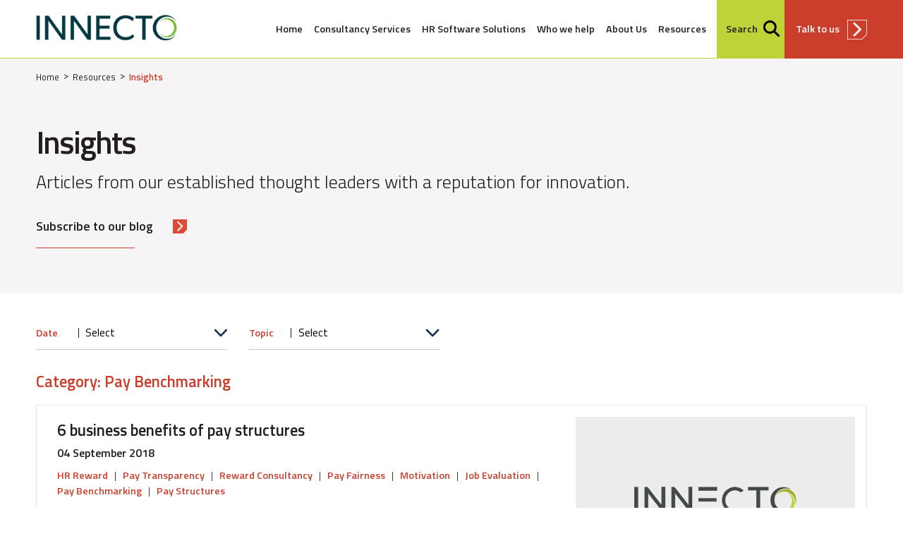

--- FILE ---
content_type: text/html; charset=UTF-8
request_url: https://www.innecto.com/resources/insights?term=44
body_size: 13420
content:
<!doctype html>
<!--[if lt IE 7]>      <html xmlns="http://www.w3.org/1999/xhtml" lang="en" xml:lang="en" class="ie6"> <![endif]-->
<!--[if IE 7]>         <html xmlns="http://www.w3.org/1999/xhtml" lang="en" xml:lang="en" class="ie7"> <![endif]-->
<!--[if IE 8]>         <html xmlns="http://www.w3.org/1999/xhtml" lang="en" xml:lang="en" class="ie8"> <![endif]-->
<!--[if gt IE 8]><!--> <html xmlns="http://www.w3.org/1999/xhtml" lang="en" xml:lang="en">         <!--<![endif]-->
<head>
    <script type="text/javascript">
    var _iub = _iub || [];
    _iub.csConfiguration = {"askConsentAtCookiePolicyUpdate":true,"lang":"en-GB","perPurposeConsent":true,"siteId":3231670,"whitelabel":false,"cookiePolicyId":90562646,"i18n":{"en-GB":{"banner":{"dynamic":{"body":"We use cookies or similar technologies for technical purposes and, with your consent, for functionality, experience, measurement and marketing (personalized ads). This may include third party cookies. Denying consent may make related features unavailable.\n\nYou can freely give, deny or withdraw consent at any time.\n\nUse the “Accept” button to consent. Use the “Reject” button to continue without accepting."}}}},"banner":{"acceptButtonCaptionColor":"#000000","acceptButtonColor":"#FFD401","acceptButtonDisplay":true,"closeButtonDisplay":false,"customizeButtonCaptionColor":"#000000","customizeButtonColor":"#FFD401","customizeButtonDisplay":true,"position":"float-top-center","rejectButtonDisplay":true,"showTitle":false}};
    </script>
    <script type="text/javascript" src="https://cs.iubenda.com/autoblocking/3231670.js"></script>
    <script type="text/javascript" src="//cdn.iubenda.com/cs/versions/iubenda_cs-1.87.0.js" charset="UTF-8" async></script><!-- Google Tag Manager -->
    <script class="_iub_cs_activate-inline" data-iub-purposes="4" type="text/plain">(function(w,d,s,l,i){w[l]=w[l]||[];w[l].push({'gtm.start':
    new Date().getTime(),event:'gtm.js'});var f=d.getElementsByTagName(s)[0],
    j=d.createElement(s),dl=l!='dataLayer'?'&l='+l:'';j.async=true;j.src=
    'https://www.googletagmanager.com/gtm.js?id='+i+dl;f.parentNode.insertBefore(j,f);
    })(window,document,'script','dataLayer','GTM-5N6LRPS');</script>
<!-- End Google Tag Manager -->
    <meta http-equiv="Content-Type" content="text/html; charset=utf-8" />
    <meta http-equiv="X-UA-Compatible" content="IE=edge,chrome=1" />
    <meta name="viewport" content="width=device-width, initial-scale=1" />
    <meta name="format-detection" content="telephone=no" />
    <meta name="description" content="Articles from our established thought leaders with a reputation for innovation."/>
    <meta name="keywords" content=""/>
    <meta name="facebook-domain-verification" content="scni0hkgbzcfkfvldizfgkfr8m7pn3" />
    <meta name="theme-color" content="#F0F0F4" />
    <title>Insights : Innecto Reward Consulting</title>
    <meta property="og:image" content="https://www.innecto.com/SM4/Mutable/Themes/innecto_theme/assets/content/logo-innecto-social-2025.png" />
<meta name="twitter:image" content="https://www.innecto.com/SM4/Mutable/Themes/innecto_theme/assets/content/logo-innecto-social-2025.png" />
<meta name="twitter:card" content="summary_large_image" />
<meta name="twitter:title" content="Insights" />
<meta property="og:title" content="Insights" />
<meta property="og:description" content="Articles from our established thought leaders with a reputation for innovation." />
<meta name="twitter:description" content="Articles from our established thought leaders with a reputation for innovation." />
    <link rel="shortcut icon" href="/favicon.ico" type="image/x-icon" />
    <link rel="icon" href="/favicon.ico" type="image/x-icon" />
    <link rel="apple-touch-icon" href="/apple-touch-icon.png" />
    <link rel="stylesheet" href="//fonts.googleapis.com/css?family=Titillium+Web:300,400,600,700" />
    <link rel="stylesheet" type="text/css" href="/SM4/Mutable/Themes/innecto_theme/css/default.css?m=b9ebd414" />

    <script type="text/javascript" src="//ajax.googleapis.com/ajax/libs/jquery/3.6.0/jquery.min.js"  ></script><script type="text/javascript" src="//ajax.googleapis.com/ajax/libs/jqueryui/1.12.1/jquery-ui.min.js"  ></script><script type="text/javascript">			var SM4 = {
				'relativePath' : '/',
				'host' : 'https://www.innecto.com',
				'url' : 'https://www.innecto.com/',
				'themeName' : 'innecto_theme',
				'themeUri' : 'https://www.innecto.com/SM4/Mutable/Themes/innecto_theme/',
				'siteName' : 'Innecto',
				'themeRoot' : '/SM4/Mutable/Themes/',
				'siteId' : 'innecto',
				'currencyId' : '1',
				'currencyUnit' : '£',
				'defaultThemeName' : 'innecto_theme',
				'isMobile' : false,
				'sessionExpiry' : 7200,
				'ckeditor_colorButton_colors' : '',
				'ckeditor_style_path' : '/SM4/Mutable/Themes/innecto_theme/js/ckeditor_styles.js',
				'ckeditor_format_tags' : 'p;h2;h3;h4;pre',
                'ckeditor_remove_plugins' : 'autosave',
				'manager_expand_pagetools' : 0,
				'pipeLineUrl' : 'https://www.innecto.com/SM4/pipeline.php',
				'WYSIWYG' : {}
			};</script><script type="text/javascript" src="/SM4/Includes/oembed-frontend.js?m=be4869e8"  async  ></script><script type="text/javascript" src="/SM4/Mutable/Themes/innecto_theme/js/jquery-migrate-1.2.1.min.js?m=6cffcec2"  ></script><script type="text/javascript" src="/SM4/Includes/jslib.js?m=23863a99"  async  ></script><script type="text/javascript" src="/SM4/Mutable/Themes/innecto_theme/js/scripts.min.js?m=017bb3b3"  ></script><script type="text/javascript" src="/SM4/Mutable/Themes/innecto_theme/js/shared.js?m=eef4f1f5"  ></script>
            <!-- Hotjar Tracking Code -->
        <script class="_iub_cs_activate-inline" data-iub-purposes="4" type="text/plain">>(function(h,o,t,j,a,r){
        h.hj=h.hj||function(){(h.hj.q=h.hj.q||[]).push(arguments)};
        h._hjSettings={hjid:2797582,hjsv:6};
        a=o.getElementsByTagName('head')[0];
        r=o.createElement('script');r.async=1;
        r.src=t+h._hjSettings.hjid+j+h._hjSettings.hjsv;
        a.appendChild(r);
    })(window,document,'https://static.hotjar.com/c/hotjar-','.js?sv=');
        </script>
        <!-- End Hotjar Tracking Code -->
        <!-- Meta Pixel Code -->
        <script class="_iub_cs_activate-inline" data-iub-purposes="5" type="text/plain">
            !function(f,b,e,v,n,t,s)
            {if(f.fbq)return;n=f.fbq=function(){n.callMethod?
            n.callMethod.apply(n,arguments):n.queue.push(arguments)};
            if(!f._fbq)f._fbq=n;n.push=n;n.loaded=!0;n.version='2.0';
            n.queue=[];t=b.createElement(e);t.async=!0;
            t.src=v;s=b.getElementsByTagName(e)[0];
            s.parentNode.insertBefore(t,s)}(window, document,'script',
            'https://connect.facebook.net/en_US/fbevents.js');
            fbq('init', '374722026705587');
            fbq('track', 'PageView');
        </script>
        <!-- End Meta Pixel Code -->
            <!--Bing tracking -->
        <script class="_iub_cs_activate-inline" data-iub-purposes="5" type="text/plain">
            (function(w,d,t,r,u){var f,n,i;w[u]=w[u]||[],f=function(){var o={ti:"295009343", enableAutoSpaTracking: true};o.q=w[u],w[u]=new UET(o),w[u].push("pageLoad")},n=d.createElement(t),n.src=r,n.async=1,n.onload=n.onreadystatechange=function(){var s=this.readyState;s&&s!=="loaded"&&s!=="complete"||(f(),n.onload=n.onreadystatechange=null)},i=d.getElementsByTagName(t)[0],i.parentNode.insertBefore(n,i)})(window,document,"script","//bat.bing.com/bat.js","uetq");
        </script>
        <!-- End Bing Tracking Code -->
    <link rel="sitemap" type="application/xml" title="Sitemap" href="/sitemap.xml" /></head>
<body class=" ">
<div class="outer">
        <div id="skipnavigation"><a href="#main" accesskey="S" title="AccessKey S: Skip to Content">Skip Navigation</a></div>
    <div class="header">
                    <div class="hdrsearch">
                <div class="hdrsearchinner">
                    <form method="post" enctype="application/x-www-form-urlencoded" accept-charset="utf-8" id="search_form" ><fieldset><div  class=" form_field_wrapper wrapper_hidden "><input  type="hidden"  value="e70ab2c45fbbaf74b842d09194b972d05a1e520c"    class="  failed  hidden  "  name="search_form[secure_token][]" /></div><div  class=" form_field_wrapper wrapper_text "><input  type="text"  value=""    class="searchtext  text  "  placeholder="Search"  name="search_form[search_input][]" /></div><div  class=" form_field_wrapper wrapper_image "><input title="" alt="" src="/SM4/Mutable/Themes/innecto_theme/assets/content/spacer.gif" type="image"  class="searchbtn  image  "  name="search_form[search_btn][]"  /></div></fieldset></form>                </div>
            </div>
                <div class="inner">
            
                            <a href="/"><img src="/SM4/Mutable/Themes/innecto_theme/assets/content/logo-innecto-2025.png" width="291" height="87" alt="Innecto Reward Consulting logo" title="Innecto Reward Consulting" class="logo" /></a>
                        <a href="#" id="bt" class="openmenu"><span class="menuicon"></span></a>
            <div class="menu-container">
                <div class="nav">
                    <ul class="menu menu_name_Primary_Menu "><li id="link_branch_2" style="" class="menu_link menu_depth_1"><a href="/index" target="_self">Home</a></li><li id="link_branch_1505" style="" class="menu_link menu_depth_1 expandable"><a href="/pay-and-reward" target="_self">Consultancy Services</a><div class="ddmenu"><div class='menustrap'><a href="/pay-and-reward" target="_self" id="linkid_1505" class="menutop"><span>Consultancy Services</span></a><div class="menuclose"></div></div><ul class="submenu"><li id="link_branch_1546" style="" class="menu_link menu_depth_2 expandable"><a href="/pay-and-reward/pay-strategy" target="_self">Pay Strategy</a><ul class="submenu"><li id="link_branch_18" style="" class="menu_link menu_depth_3"><a href="/pay-and-reward/pay-strategy/pay-benchmarking" target="_self">Pay Benchmarking</a></li><li id="link_branch_20" style="" class="menu_link menu_depth_3"><a href="/pay-and-reward/pay-strategy/pay-structures" target="_self">Pay Structures</a></li><li id="link_branch_423" style="" class="menu_link menu_depth_3"><a href="/pay-and-reward/pay-strategy/executive-pay" target="_self">Executive pay</a></li><li id="link_branch_1656" style="" class="menu_link menu_depth_3"><a href="/pay-and-reward/pay-strategy/salary-survey" target="_self">Salary Surveys</a></li></ul></li><li id="link_branch_1548" style="" class="menu_link menu_depth_2 expandable"><a href="/pay-and-reward/equity" target="_self">Pay Equity &amp; Pay Transparency</a><ul class="submenu"><li id="link_branch_19" style="" class="menu_link menu_depth_3 expandable"><a href="/pay-and-reward/equity/job-evaluation" target="_self">Job Evaluation</a><ul class="submenu"><li id="link_branch_1569" style="" class="menu_link menu_depth_4"><a href="/pay-and-reward/equity/job-evaluation/ppc" target="_self">Job Evaluation</a></li></ul></li><li id="link_branch_21" style="" class="menu_link menu_depth_3"><a href="/pay-and-reward/equity/pay-gap-reporting" target="_self">Pay Gaps</a></li><li id="link_branch_424" style="" class="menu_link menu_depth_3"><a href="/pay-and-reward/equity/equal-pay" target="_self">Pay Equity</a></li></ul></li><li id="link_branch_1549" style="" class="menu_link menu_depth_2 expandable"><a href="/pay-and-reward/reward-optimisation" target="_self">Reward Optimisation</a><ul class="submenu"><li id="link_branch_17" style="" class="menu_link menu_depth_3"><a href="/pay-and-reward/reward-optimisation/reward-strategy-audit" target="_self">Reward Strategy &amp; Audit</a></li><li id="link_branch_1095" style="" class="menu_link menu_depth_3"><a href="/pay-and-reward/reward-optimisation/reward-on-demand" target="_self">Reward on Demand</a></li><li id="link_branch_425" style="" class="menu_link menu_depth_3"><a href="/pay-and-reward/reward-optimisation/communications" target="_self">Elevating Employee Reward Communication</a></li></ul></li><li id="link_branch_1490" style="" class="menu_link menu_depth_2 expandable"><a href="/pay-and-reward/total-reward" target="_self">Total Reward &amp; Engagement</a><ul class="submenu"><li id="link_branch_422" style="" class="menu_link menu_depth_3"><a href="/pay-and-reward/total-reward/bonus" target="_self">Bonus &amp; Incentive Schemes</a></li><li id="link_branch_1553" style="" class="menu_link menu_depth_3"><a href="/pay-and-reward/total-reward/employee-value-proposition" target="_self">Employee Value Proposition (EVP)</a></li><li id="link_branch_22" style="" class="menu_link menu_depth_3"><a href="/pay-and-reward/total-reward/employee-benefits" target="_self">Employee Benefits</a></li><li id="link_branch_23" style="" class="menu_link menu_depth_3"><a href="/pay-and-reward/total-reward/recognition" target="_self">Recognition</a></li></ul></li></ul></div></li><li id="link_branch_1510" style="" class="menu_link menu_depth_1 expandable"><a href="/hr-tech-tools" target="_self">HR Software Solutions</a><div class="ddmenu"><div class='menustrap'><a href="/hr-tech-tools" target="_self" id="linkid_1510" class="menutop"><span>HR Software Solutions</span></a><div class="menuclose"></div></div><ul class="submenu"><li id="link_branch_121" style="" class="menu_link menu_depth_2"><a href="/hr-tech-tools/evaluate" target="_self">Evaluate</a></li><li id="link_branch_120" style="" class="menu_link menu_depth_2"><a href="/hr-tech-tools/paylab" target="_self">PayLab</a></li><li id="link_branch_122" style="" class="menu_link menu_depth_2"><a href="/hr-tech-tools/advance" target="_self">Advance</a></li><li id="link_branch_1019" style="" class="menu_link menu_depth_2"><a href="/hr-tech-tools/hapi" target="_self">Hapi</a></li><li id="link_branch_1694" style="" class="menu_link menu_depth_2"><a href="/hr-tech-tools/pathfinder" target="_self">Pathfinder</a></li></ul></div></li><li id="link_branch_1511" style="" class="menu_link menu_depth_1 expandable"><a href="/who-we-help" target="_self">Who we help</a><div class="ddmenu"><div class='menustrap'><a href="/who-we-help" target="_self" id="linkid_1511" class="menutop"><span>Who we help</span></a><div class="menuclose"></div></div><ul class="submenu"><li id="link_branch_29" style="" class="menu_link menu_depth_2"><a href="/who-we-help/our-clients" target="_self">Our Clients</a></li><li id="link_branch_30" style="" class="menu_link menu_depth_2"><a href="/who-we-help/case-studies" target="_self">Case Studies</a></li><li id="link_branch_6" style="" class="menu_link menu_depth_2"><a href="/about-you" target="_self">About You</a></li></ul></div></li><li id="link_branch_1512" style="" class="menu_link menu_depth_1 expandable"><a href="/our-company" target="_self">About Us</a><div class="ddmenu"><div class='menustrap'><a href="/our-company" target="_self" id="linkid_1512" class="menutop"><span>About Us</span></a><div class="menuclose"></div></div><ul class="submenu"><li id="link_branch_46" style="" class="menu_link menu_depth_2"><a href="/our-company/our-history" target="_self">Our History</a></li><li id="link_branch_93" style="" class="menu_link menu_depth_2"><a href="/our-company/the-team" target="_self">The Team</a></li><li id="link_branch_4" style="" class="menu_link menu_depth_2"><a href="/what-we-do" target="_self">What We Do</a></li><li id="link_branch_51" style="" class="menu_link menu_depth_2"><a href="/our-company/our-partners" target="_self">Our Partners</a></li></ul></div></li><li id="link_branch_1508" style="" class="menu_link menu_depth_1 active expandable"><a href="/resources" target="_self">Resources</a><div class="ddmenu"><div class='menustrap'><a href="/resources" target="_self" id="linkid_1508" class="menutop"><span>Resources</span></a><div class="menuclose"></div></div><ul class="submenu"><li id="link_branch_53" style="" class="menu_link menu_depth_2"><a href="/resources/reward-intelligence" target="_blank">Reward Intelligence</a></li><li id="link_branch_1723" style="" class="menu_link menu_depth_2"><a href="/resources/our-favourite-books-and-podcasts-of-the-year">Our favourite books and podcasts of the year</a></li><li id="link_branch_54" style="" class="menu_link menu_depth_2"><a href="/resources/news" target="_self">News</a></li><li id="link_branch_55" style="" class="menu_link menu_depth_2"><a href="/resources/events-calendar" target="_self">Events calendar</a></li><li id="link_branch_65" style="" class="menu_link menu_depth_2 active"><a href="/resources/insights" target="_self">Insights</a></li></ul></div></li></ul>                </div>
            </div>
            <a href="#" class="iconsearch" title="Search"><span>Search</span></a>
            <a href="/contact" class="iconcontact" title="Contact">Talk to us</a>
        </div>
    </div>

            	
	<section class="hero empty">
	<div class="inner">
		<div class="breadcrumbs"><ul id="breadcrumb"><li class="breadcrumb_item  first "><a  href="/index" >Home</a>  </li><li class="breadcrumb_item "><a  href="/resources" >Resources</a>  </li><li class="breadcrumb_item  breadclass-active ">Insights  </li></ul></div>
		<div class="herotxt">
			<h1>Insights</h1>
<h2>Articles from our established thought leaders with a reputation for innovation.</h2>
<p class="hdrbtn"><a href="https://www.innecto.com/subscribe-to-our-blog" class="btnlink" target="_blank">Subscribe to our blog</a></p>
		</div>
	</div>
</section>
    <div id="main" class="wrapper">
        <div class="inner">
        	<div class="controls clrfx">
                <div class="dropdowns csdd">
                    <form method="post" enctype="application/x-www-form-urlencoded" accept-charset="utf-8" id="filterlist" ><fieldset><div  class=" form_field_wrapper wrapper_hidden "><input  type="hidden"  value="ebcb46a95dcc406f3860e472fceb1d425656ca6c"    class="  failed  hidden  "  name="filterlist[secure_token][]" /></div><div  class=" item_value_count_154 form_field_wrapper wrapper_select has_label "><span class="label ">Date</span><select  id="datefilter" value="none"    class=" dropdown first  select  "  name="filterlist[filter-vals][0]" ><option  selected="selected"  value="none">Select</option><option  value="d2026 January">2026 January</option><option  value="d2025 December">2025 December</option><option  value="d2025 November">2025 November</option><option  value="d2025 October">2025 October</option><option  value="d2025 September">2025 September</option><option  value="d2025 August">2025 August</option><option  value="d2025 July">2025 July</option><option  value="d2025 June">2025 June</option><option  value="d2025 May">2025 May</option><option  value="d2025 April">2025 April</option><option  value="d2025 March">2025 March</option><option  value="d2025 February">2025 February</option><option  value="d2025 January">2025 January</option><option  value="d2024 December">2024 December</option><option  value="d2024 November">2024 November</option><option  value="d2024 October">2024 October</option><option  value="d2024 September">2024 September</option><option  value="d2024 August">2024 August</option><option  value="d2024 July">2024 July</option><option  value="d2024 June">2024 June</option><option  value="d2024 May">2024 May</option><option  value="d2024 April">2024 April</option><option  value="d2024 March">2024 March</option><option  value="d2024 February">2024 February</option><option  value="d2024 January">2024 January</option><option  value="d2023 December">2023 December</option><option  value="d2023 November">2023 November</option><option  value="d2023 October">2023 October</option><option  value="d2023 September">2023 September</option><option  value="d2023 August">2023 August</option><option  value="d2023 July">2023 July</option><option  value="d2023 June">2023 June</option><option  value="d2023 May">2023 May</option><option  value="d2023 April">2023 April</option><option  value="d2023 March">2023 March</option><option  value="d2023 February">2023 February</option><option  value="d2023 January">2023 January</option><option  value="d2022 December">2022 December</option><option  value="d2022 November">2022 November</option><option  value="d2022 October">2022 October</option><option  value="d2022 September">2022 September</option><option  value="d2022 August">2022 August</option><option  value="d2022 July">2022 July</option><option  value="d2022 June">2022 June</option><option  value="d2022 May">2022 May</option><option  value="d2022 April">2022 April</option><option  value="d2022 March">2022 March</option><option  value="d2022 February">2022 February</option><option  value="d2022 January">2022 January</option><option  value="d2021 December">2021 December</option><option  value="d2021 November">2021 November</option><option  value="d2021 October">2021 October</option><option  value="d2021 September">2021 September</option><option  value="d2021 August">2021 August</option><option  value="d2021 July">2021 July</option><option  value="d2021 June">2021 June</option><option  value="d2021 May">2021 May</option><option  value="d2021 April">2021 April</option><option  value="d2021 March">2021 March</option><option  value="d2021 February">2021 February</option><option  value="d2021 January">2021 January</option><option  value="d2020 December">2020 December</option><option  value="d2020 November">2020 November</option><option  value="d2020 October">2020 October</option><option  value="d2020 September">2020 September</option><option  value="d2020 August">2020 August</option><option  value="d2020 July">2020 July</option><option  value="d2020 June">2020 June</option><option  value="d2020 May">2020 May</option><option  value="d2020 April">2020 April</option><option  value="d2020 March">2020 March</option><option  value="d2020 February">2020 February</option><option  value="d2020 January">2020 January</option><option  value="d2019 December">2019 December</option><option  value="d2019 November">2019 November</option><option  value="d2019 October">2019 October</option><option  value="d2019 September">2019 September</option><option  value="d2019 August">2019 August</option><option  value="d2019 July">2019 July</option><option  value="d2019 June">2019 June</option><option  value="d2019 May">2019 May</option><option  value="d2019 April">2019 April</option><option  value="d2019 March">2019 March</option><option  value="d2019 February">2019 February</option><option  value="d2019 January">2019 January</option><option  value="d2018 December">2018 December</option><option  value="d2018 November">2018 November</option><option  value="d2018 October">2018 October</option><option  value="d2018 September">2018 September</option><option  value="d2018 August">2018 August</option><option  value="d2018 July">2018 July</option><option  value="d2018 June">2018 June</option><option  value="d2018 May">2018 May</option><option  value="d2018 April">2018 April</option><option  value="d2018 March">2018 March</option><option  value="d2018 February">2018 February</option><option  value="d2018 January">2018 January</option><option  value="d2017 December">2017 December</option><option  value="d2017 November">2017 November</option><option  value="d2017 October">2017 October</option><option  value="d2017 September">2017 September</option><option  value="d2017 August">2017 August</option><option  value="d2017 July">2017 July</option><option  value="d2017 June">2017 June</option><option  value="d2017 May">2017 May</option><option  value="d2017 April">2017 April</option><option  value="d2017 March">2017 March</option><option  value="d2017 February">2017 February</option><option  value="d2017 January">2017 January</option><option  value="d2016 December">2016 December</option><option  value="d2016 November">2016 November</option><option  value="d2016 October">2016 October</option><option  value="d2016 September">2016 September</option><option  value="d2016 August">2016 August</option><option  value="d2016 July">2016 July</option><option  value="d2016 June">2016 June</option><option  value="d2016 May">2016 May</option><option  value="d2016 April">2016 April</option><option  value="d2016 March">2016 March</option><option  value="d2016 February">2016 February</option><option  value="d2016 January">2016 January</option><option  value="d2015 December">2015 December</option><option  value="d2015 November">2015 November</option><option  value="d2015 October">2015 October</option><option  value="d2015 September">2015 September</option><option  value="d2015 August">2015 August</option><option  value="d2015 July">2015 July</option><option  value="d2015 June">2015 June</option><option  value="d2015 May">2015 May</option><option  value="d2015 April">2015 April</option><option  value="d2015 March">2015 March</option><option  value="d2015 February">2015 February</option><option  value="d2015 January">2015 January</option><option  value="d2014 December">2014 December</option><option  value="d2014 November">2014 November</option><option  value="d2014 October">2014 October</option><option  value="d2014 September">2014 September</option><option  value="d2014 August">2014 August</option><option  value="d2014 July">2014 July</option><option  value="d2014 June">2014 June</option><option  value="d2014 May">2014 May</option><option  value="d2014 April">2014 April</option><option  value="d2014 March">2014 March</option><option  value="d2014 February">2014 February</option><option  value="d2014 January">2014 January</option><option  value="d2013 December">2013 December</option><option  value="d2013 November">2013 November</option><option  value="d2013 September">2013 September</option><option  value="d2013 August">2013 August</option><option  value="d2013 July">2013 July</option><option  value="d2013 June">2013 June</option><option  value="d2013 May">2013 May</option><option  value="d2013 April">2013 April</option></select></div><div  class=" item_value_count_138 form_field_wrapper wrapper_select has_label last"><span class="label ">Topic</span><select  id="term_filter" value="44"    class=" dropdown  select  "  name="filterlist[term-filter][0]" ><option  value="none">Select</option><option  value="201">Advance</option><option  value="119">Agile working</option><option  value="67">Analytics</option><option  value="80">Annual Leave</option><option  value="61">Benefits intelligence</option><option  value="17">Bonus</option><option  value="88">Branding</option><option  value="99">Business Ethics</option><option  value="8">CEO Pay Ratios</option><option  value="110">Club survey</option><option  value="81">Commission</option><option  value="89">Communications</option><option  value="9">Corporate Governance</option><option  value="203">Cost of Living</option><option  value="186">Covid-19</option><option  value="130">Culture</option><option  value="197">Disability Reporting</option><option  value="101">Disruptive HR</option><option  value="190">Diversity</option><option  value="246">Employee Benefits</option><option  value="65">Employee communications</option><option  value="62">Employee engagement</option><option  value="184">Employee Experience</option><option  value="217">Employee Value Proposition</option><option  value="245">End of year reflection on Pay and Reward</option><option  value="66">Engagement</option><option  value="24">Equal Pay</option><option  value="25">Equal Pay Audits</option><option  value="192">Ethnicity Pay Reporting</option><option  value="200">Ethnicity Pension Gap</option><option  value="107">Evaluate</option><option  value="92">Events</option><option  value="10">Executive Pay</option><option  value="115">Fast Growth</option><option  value="182">Financial Wellbeing</option><option  value="183">Flexible Benefits</option><option  value="86">Flexible working</option><option  value="129">FT Gender Pay Gap</option><option  value="135">GDPR</option><option  value="73">Gen Y</option><option  value="26">Gender Pay</option><option  value="27">Gender Pay Gap</option><option  value="28">Gender Pay Reporting</option><option  value="181">Gender Pension Gap</option><option  value="106">General Election 2015</option><option  value="94">Global LTIPs</option><option  value="96">Global mobility</option><option  value="95">Global reward</option><option  value="103">Global talent</option><option  value="58">Good data</option><option  value="232">Government &amp; Policy</option><option  value="72">Graduate reward</option><option  value="205">Hapi</option><option  value="218">High Inflation</option><option  value="83">Holiday pay</option><option  value="100">HR Ethics</option><option  value="13">HR Reward</option><option  value="117">HR software</option><option  value="125">HR Technology</option><option  value="204">Hybrid Working</option><option  value="97">International assignees</option><option  value="175">Job Descriptions</option><option  value="169">Job evaluation</option><option  value="108">Job Evaluation Software</option><option  value="109">Job Levelling</option><option  value="22">Leadership</option><option  value="18">Long Term Incentives</option><option  value="136">Low Pay</option><option  value="64">LTIP</option><option  value="59">Measuring pay</option><option  value="227">Meet The Team</option><option  value="187">Mental Health</option><option  value="116">Mergers & Acquisitions</option><option  value="178">Mosaic</option><option  value="21">Motivation</option><option  value="75">MPs Pay</option><option  value="244">National Insurance</option><option  value="111">National Living Wage</option><option  value="93">Networking</option><option  value="112">New Year</option><option  value="113">Organisational Design</option><option  value="247">Partnerships</option><option  value="224">Pay</option><option  value="30">Pay &amp; Reward</option><option  value="76">Pay and reward in 2014</option><option  value="168">Pay benchmarking</option><option  value="202">Pay Data</option><option  value="20">Pay Fairness</option><option  value="78">Pay framework</option><option  value="137">Pay Progression</option><option  value="170">Pay Review</option><option  value="165">Pay Structure</option><option  value="14">Pay Transparency</option><option  value="77">Pay trends</option><option  value="102">Pay Trends 2015</option><option  value="134">Pay Trends 2018</option><option  value="132">PayLab</option><option  value="180">Pension</option><option  value="171">Performance</option><option  value="74">Performance Management</option><option  value="19">Performance Related Pay</option><option  value="194">Planning Ahead</option><option  value="223">Podcasts</option><option  value="172">Productivity</option><option  value="195">Public Sector</option><option  value="206">Quarterly Insights</option><option  value="166">Recognition</option><option  value="188">Recruitment</option><option  value="15">Remcom</option><option  value="23">Remcom Mentor</option><option  value="199">Remote Working</option><option  value="210">Resilience</option><option  value="189">Responsible Reward</option><option  value="209">Retention</option><option  value="173">Reward</option><option  value="16">Reward Consultancy</option><option  value="29">Reward Intelligence</option><option  value="196">Reward on Demand</option><option  value="167">Reward Strategy</option><option  value="118">Reward technology</option><option  value="216">Salary Education</option><option  value="69">Salary sacrifice</option><option  value="123">Salary survey</option><option  value="98">Sales Bonus</option><option  value="138">Skills based pay</option><option  value="104">Talent</option><option  value="215">The Metaverse</option><option  value="207">Thought Leadership</option><option  value="164">Total reward</option><option  value="198">Transparency</option><option  value="214">Unions</option><option  value="231">Variable pay</option><option  value="176">Wellbeing</option><option  value="212">Whitepapers</option><option  value="85">Women in leadership</option><option  value="191">Workforce Planning</option><option  value="174">Zero Hour Contracts</option></select></div></fieldset></form>                </div>
                            </div>
            <div class="categoryhdr"><h2>Category: Pay Benchmarking</h2></div>                        	<div class="blogrow">		<div class="blogtxt">			<h2><a href="https://www.innecto.com/resources/insights/6_business_benefits_of_pay_structures">6 business benefits of pay structures</a></h2>			<p class="dte">04 September 2018</p>			<p class="articlecat"><a href="/resources/insights?term=13">HR&nbsp;Reward</a> | <a href="/resources/insights?term=14">Pay&nbsp;Transparency</a> | <a href="/resources/insights?term=16">Reward&nbsp;Consultancy</a> | <a href="/resources/insights?term=20">Pay&nbsp;Fairness</a> | <a href="/resources/insights?term=21">Motivation</a> | <a href="/resources/insights?term=43">Job&nbsp;Evaluation</a> | <a href="/resources/insights?term=44">Pay&nbsp;Benchmarking</a> | <a href="/resources/insights?term=45">Pay&nbsp;Structures</a></p>			<p>A faulty pay framework can have a significant negative impact on the rest of the business. Senior Consultant James Bigus gives his top 6 reasons why fixing it is a smart business decision.</p>			<p><a href="https://www.innecto.com/resources/insights/6_business_benefits_of_pay_structures" class="btnred">Read more<span class="screen-reader-text"> about 6 business benefits of pay structures</span></a></p>		</div>		<div class="blogimg">			<a href="https://www.innecto.com/resources/insights/6_business_benefits_of_pay_structures"><img src="/SM4/Mutable/Themes/innecto_theme/assets/content/no-news.png" alt="6 business benefits of pay structures" title="6 business benefits of pay structures" width="600" height="600" class="img-fluid" /></a>		</div>	</div>	<div class="blogrow">		<div class="blogtxt">			<h2><a href="https://www.innecto.com/resources/insights/5_steps_to_better_benchmarking">5 steps to better benchmarking</a></h2>			<p class="dte">24 July 2018</p>			<p class="articlecat"><a href="/resources/insights?term=13">HR&nbsp;Reward</a> | <a href="/resources/insights?term=14">Pay&nbsp;Transparency</a> | <a href="/resources/insights?term=16">Reward&nbsp;Consultancy</a> | <a href="/resources/insights?term=44">Pay&nbsp;Benchmarking</a></p>			<p>Starting a benchmarking project needn't feel daunting with these 5 top tips from Innecto's benchmarking expert, Sarah Nash. Learn how to secure budget, choose a survey, land the results with employees and much more.</p>			<p><a href="https://www.innecto.com/resources/insights/5_steps_to_better_benchmarking" class="btnred">Read more<span class="screen-reader-text"> about 5 steps to better benchmarking</span></a></p>		</div>		<div class="blogimg">			<a href="https://www.innecto.com/resources/insights/5_steps_to_better_benchmarking"><img src="/SM4/Mutable/Themes/innecto_theme/assets/content/no-news.png" alt="5 steps to better benchmarking" title="5 steps to better benchmarking" width="600" height="600" class="img-fluid" /></a>		</div>	</div>	<div class="blogrow">		<div class="blogtxt">			<h2><a href="https://www.innecto.com/resources/insights/Audio_blog__interview_with_Dr_Duncan_Brown">Audio blog - interview with Dr Duncan Brown</a></h2>			<p class="dte">17 July 2018</p>			<p class="articlecat"><a href="/resources/insights?term=13">HR&nbsp;Reward</a> | <a href="/resources/insights?term=16">Reward&nbsp;Consultancy</a> | <a href="/resources/insights?term=29">Reward&nbsp;Intelligence</a> | <a href="/resources/insights?term=43">Job&nbsp;Evaluation</a> | <a href="/resources/insights?term=44">Pay&nbsp;Benchmarking</a> | <a href="/resources/insights?term=45">Pay&nbsp;Structures</a></p>			<p>We're delighted to be joined by Dr Duncan Brown of the IES, in conversation with Innecto's Deborah Rees-Frost. Duncan discusses his recent research on current trends in job evaluation versus market pricing in the UK and US and the way they are used to underpin a pay and grading structure.</p>			<p><a href="https://www.innecto.com/resources/insights/Audio_blog__interview_with_Dr_Duncan_Brown" class="btnred">Read more<span class="screen-reader-text"> about Audio blog - interview with Dr Duncan Brown</span></a></p>		</div>		<div class="blogimg">			<a href="https://www.innecto.com/resources/insights/Audio_blog__interview_with_Dr_Duncan_Brown"><img src="/SM4/Mutable/Themes/innecto_theme/assets/content/no-news.png" alt="Audio blog - interview with Dr Duncan Brown" title="Audio blog - interview with Dr Duncan Brown" width="600" height="600" class="img-fluid" /></a>		</div>	</div>	<div class="blogrow">		<div class="blogtxt">			<h2><a href="https://www.innecto.com/resources/insights/Its_smart_business_to_create_a_pay_structure_in_2017_heres_why_">It’s smart business to create a pay structure in 2017, here’s why …</a></h2>			<p class="dte">24 January 2017</p>			<p class="articlecat"><a href="/resources/insights?term=14">Pay&nbsp;Transparency</a> | <a href="/resources/insights?term=16">Reward&nbsp;Consultancy</a> | <a href="/resources/insights?term=43">Job&nbsp;Evaluation</a> | <a href="/resources/insights?term=44">Pay&nbsp;Benchmarking</a> | <a href="/resources/insights?term=45">Pay&nbsp;Structures</a></p>			<p>A pay structure combines external market value and internal equity.  It delivers against so many current business challenges that it makes real sense to ensure you have one, and that it's modern and relevant to your organisation ...</p>			<p><a href="https://www.innecto.com/resources/insights/Its_smart_business_to_create_a_pay_structure_in_2017_heres_why_" class="btnred">Read more<span class="screen-reader-text"> about It’s smart business to create a pay structure in 2017, here’s why …</span></a></p>		</div>		<div class="blogimg">			<a href="https://www.innecto.com/resources/insights/Its_smart_business_to_create_a_pay_structure_in_2017_heres_why_"><img src="/SM4/Mutable/Themes/innecto_theme/assets/content/no-news.png" alt="It’s smart business to create a pay structure in 2017, here’s why …" title="It’s smart business to create a pay structure in 2017, here’s why …" width="600" height="600" class="img-fluid" /></a>		</div>	</div>	<div class="blogrow">		<div class="blogtxt">			<h2><a href="https://www.innecto.com/resources/insights/Three_benefits_of_impartiality_in_pay_benchmarking">Three benefits of impartiality in pay benchmarking</a></h2>			<p class="dte">05 July 2016</p>			<p class="articlecat"><a href="/resources/insights?term=13">HR&nbsp;Reward</a> | <a href="/resources/insights?term=16">Reward&nbsp;Consultancy</a> | <a href="/resources/insights?term=29">Reward&nbsp;Intelligence</a> | <a href="/resources/insights?term=44">Pay&nbsp;Benchmarking</a></p>			<p>You might think that pay benchmarking is a simple process that you can easily do in house - pick a salary survey, match your roles and you're done. But it's very easy to get caught up in personalities and performance when benchmarking, making the mistake of thinking about the individual and not the role. In this blog, Sarah Nash explains how using external help ensures that your pay benchmarking process is consistent, objective and fair...</p>			<p><a href="https://www.innecto.com/resources/insights/Three_benefits_of_impartiality_in_pay_benchmarking" class="btnred">Read more<span class="screen-reader-text"> about Three benefits of impartiality in pay benchmarking</span></a></p>		</div>		<div class="blogimg">			<a href="https://www.innecto.com/resources/insights/Three_benefits_of_impartiality_in_pay_benchmarking"><img src="/SM4/Mutable/Themes/innecto_theme/assets/content/no-news.png" alt="Three benefits of impartiality in pay benchmarking" title="Three benefits of impartiality in pay benchmarking" width="600" height="600" class="img-fluid" /></a>		</div>	</div>	<div class="blogrow">		<div class="blogtxt">			<h2><a href="https://www.innecto.com/resources/insights/Are_you_using_the_right_benchmarking_data">Are you using the right benchmarking data?</a></h2>			<p class="dte">24 May 2016</p>			<p class="articlecat"><a href="/resources/insights?term=13">HR&nbsp;Reward</a> | <a href="/resources/insights?term=16">Reward&nbsp;Consultancy</a> | <a href="/resources/insights?term=29">Reward&nbsp;Intelligence</a> | <a href="/resources/insights?term=44">Pay&nbsp;Benchmarking</a></p>			<p>When we read a 'tabloid-esqe' headline about a piece of research, do we really think about where or how that data was collected? In reward, and particularly benchmarking, making sure you use the right data, and knowing its source, is key. In this blog, Ben Rowley shares why...</p>			<p><a href="https://www.innecto.com/resources/insights/Are_you_using_the_right_benchmarking_data" class="btnred">Read more<span class="screen-reader-text"> about Are you using the right benchmarking data?</span></a></p>		</div>		<div class="blogimg">			<a href="https://www.innecto.com/resources/insights/Are_you_using_the_right_benchmarking_data"><img src="/SM4/Mutable/Themes/innecto_theme/assets/content/no-news.png" alt="Are you using the right benchmarking data?" title="Are you using the right benchmarking data?" width="600" height="600" class="img-fluid" /></a>		</div>	</div>	<div class="blogrow">		<div class="blogtxt">			<h2><a href="https://www.innecto.com/resources/insights/Pay_review_the_dos_and_donts_spotted_by_a_fly_on_the_wall">Pay review: the dos and don'ts spotted by a fly on the wall</a></h2>			<p class="dte">29 March 2016</p>			<p class="articlecat"><a href="/resources/insights?term=13">HR&nbsp;Reward</a> | <a href="/resources/insights?term=16">Reward&nbsp;Consultancy</a> | <a href="/resources/insights?term=29">Reward&nbsp;Intelligence</a> | <a href="/resources/insights?term=44">Pay&nbsp;Benchmarking</a></p>			<p>If you're about to embark on your annual pay review, or have just completed the process, read Ben Rowley's latest blog for lots of 'fly on the wall' tips on how to the next pay review less painful than the last...</p>			<p><a href="https://www.innecto.com/resources/insights/Pay_review_the_dos_and_donts_spotted_by_a_fly_on_the_wall" class="btnred">Read more<span class="screen-reader-text"> about Pay review: the dos and don'ts spotted by a fly on the wall</span></a></p>		</div>		<div class="blogimg">			<a href="https://www.innecto.com/resources/insights/Pay_review_the_dos_and_donts_spotted_by_a_fly_on_the_wall"><img src="/SM4/Mutable/Themes/innecto_theme/assets/content/no-news.png" alt="Pay review: the dos and don'ts spotted by a fly on the wall" title="Pay review: the dos and don'ts spotted by a fly on the wall" width="600" height="600" class="img-fluid" /></a>		</div>	</div>	<div class="blogrow">		<div class="blogtxt">			<h2><a href="https://www.innecto.com/resources/insights/A_look_at_pay_for_private_practice_lawyers">A look at pay for private practice lawyers</a></h2>			<p class="dte">26 January 2016</p>			<p class="articlecat"><a href="/resources/insights?term=13">HR&nbsp;Reward</a> | <a href="/resources/insights?term=16">Reward&nbsp;Consultancy</a> | <a href="/resources/insights?term=29">Reward&nbsp;Intelligence</a> | <a href="/resources/insights?term=44">Pay&nbsp;Benchmarking</a></p>			<p>Last week we launched our new pay survey for lawyers in private practice. In this blog, David Rees shares some of the highlights of the survey...</p>			<p><a href="https://www.innecto.com/resources/insights/A_look_at_pay_for_private_practice_lawyers" class="btnred">Read more<span class="screen-reader-text"> about A look at pay for private practice lawyers</span></a></p>		</div>		<div class="blogimg">			<a href="https://www.innecto.com/resources/insights/A_look_at_pay_for_private_practice_lawyers"><img src="/SM4/Mutable/Themes/innecto_theme/assets/content/no-news.png" alt="A look at pay for private practice lawyers" title="A look at pay for private practice lawyers" width="600" height="600" class="img-fluid" /></a>		</div>	</div>	<div class="blogrow">		<div class="blogtxt">			<h2><a href="https://www.innecto.com/resources/insights/The_science_and_art_of_pay_structures">The science and art of pay structures</a></h2>			<p class="dte">29 September 2015</p>			<p class="articlecat"><a href="/resources/insights?term=13">HR&nbsp;Reward</a> | <a href="/resources/insights?term=14">Pay&nbsp;Transparency</a> | <a href="/resources/insights?term=16">Reward&nbsp;Consultancy</a> | <a href="/resources/insights?term=29">Reward&nbsp;Intelligence</a> | <a href="/resources/insights?term=44">Pay&nbsp;Benchmarking</a></p>			<p>In this blog, Ian Glendinning reveals the science and the art behind creating a commercially viable pay structure that helps your organisations attract, motivate and develop the right talent, and reflects values and business strategy...</p>			<p><a href="https://www.innecto.com/resources/insights/The_science_and_art_of_pay_structures" class="btnred">Read more<span class="screen-reader-text"> about The science and art of pay structures</span></a></p>		</div>		<div class="blogimg">			<a href="https://www.innecto.com/resources/insights/The_science_and_art_of_pay_structures"><img src="/SM4/Mutable/Themes/innecto_theme/assets/content/no-news.png" alt="The science and art of pay structures" title="The science and art of pay structures" width="600" height="600" class="img-fluid" /></a>		</div>	</div>	<div class="blogrow">		<div class="blogtxt">			<h2><a href="https://www.innecto.com/resources/insights/Pay_Benchmarking_101">Pay Benchmarking 101</a></h2>			<p class="dte">28 April 2015</p>			<p class="articlecat"><a href="/resources/insights?term=13">HR&nbsp;Reward</a> | <a href="/resources/insights?term=16">Reward&nbsp;Consultancy</a> | <a href="/resources/insights?term=29">Reward&nbsp;Intelligence</a> | <a href="/resources/insights?term=44">Pay&nbsp;Benchmarking</a></p>			<p>Pay, and the metrics around it, is becoming increasingly integral to the key success factors of company performance, yet it remains an area susceptible to poor management often run on shaky foundations. In this blog, Emer Bucukoglu shares some valuable insight into how you can get the most from your pay benchmarking project...</p>			<p><a href="https://www.innecto.com/resources/insights/Pay_Benchmarking_101" class="btnred">Read more<span class="screen-reader-text"> about Pay Benchmarking 101</span></a></p>		</div>		<div class="blogimg">			<a href="https://www.innecto.com/resources/insights/Pay_Benchmarking_101"><img src="/SM4/Mutable/Themes/innecto_theme/assets/content/no-news.png" alt="Pay Benchmarking 101" title="Pay Benchmarking 101" width="600" height="600" class="img-fluid" /></a>		</div>	</div>            
        	<div class="controls clrfx">
            	            </div>
        </div>
    </div>


        <section class="cspanel lgrey"><div class="inner">	<p class="htitle">Latest Case Study</p>
	<div class="cspanelcontent">		<div class="col">			<div class="coltxt">				<h5><a href="https://www.innecto.com/who-we-help/case-studies/historic-royal-palaces" class="hdline">Historic Royal Palaces</a></h5>
				<p>An independent charity looking after six of the world’s most wonderful palaces: the Tower of London, Hampton Court Palace, Banqueting House, Kensington Palace, Kew Palace and Hillsborough Castle, HRP is a prestigious organisation, its properties renowned...</p>
				<p><a href="https://www.innecto.com/who-we-help/case-studies/historic-royal-palaces" class="btnred-bg">Read more<span class="screen-reader-text"> about Historic Royal Palaces</span></a></p>
			</div>
		</div>
		<div class="col">
			<a href="https://www.innecto.com/who-we-help/case-studies/historic-royal-palaces"><img src="/SM4/Mutable/Cache/Images/news_list_main/Logo.pngfillwidth_600_height_600_quality_80.png" alt="Historic Royal Palaces" title="Historic Royal Palaces" width="600" height="600" class="img-fluid" /></a>
		</div>
	</div>
</div></section><section class="drk pagelinks">
							<div class="inner"><h4>Want to know more?</h4>		<div class="grid4"><div class="item">
	<p class="ttl">Pay Benchmarking</p>
	<p class="txt">Data-driven decisions: expert market position analysis...</p>
	<span class="btnpagelink"></span>
	<a href="https://www.innecto.com/pay-and-reward/pay-strategy/pay-benchmarking" class="btnpagelink"></a>
</div>
<div class="item">
	<p class="ttl">Job Evaluation</p>
	<p class="txt">A strong grading system to ensure fair and equitable approach to reward...</p>
	<span class="btnpagelink"></span>
	<a href="https://www.innecto.com/pay-and-reward/equity/job-evaluation" class="btnpagelink"></a>
</div>
<div class="item">
	<p class="ttl">Recognition</p>
	<p class="txt">Creative recognition which inspires and engages your employees...</p>
	<span class="btnpagelink"></span>
	<a href="https://www.innecto.com/pay-and-reward/total-reward/recognition" class="btnpagelink"></a>
</div>
<div class="item">
	<p class="ttl">Pay Equity</p>
	<p class="txt">Building equitable, high performing businesses...</p>
	<span class="btnpagelink"></span>
	<a href="https://www.innecto.com/pay-and-reward/equity/equal-pay" class="btnpagelink"></a>
</div>
		</div>
							</div>
						</section>
</div>

<div class="footer">
    <div class="inner">
        <div class="fhdr">
            <div class="col">
                <img src="/SM4/Mutable/Themes/innecto_theme/assets/content/logo-personal-group.png" width="190" height="79" alt="Personal Group" title="Personal Group" />
            </div>
            <div class="col">
                <div class="social">
                    <p>Follow us on</p>
                    <ul>
                        <li><a href="https://www.linkedin.com/company/1224880" class="iconlinkedin" title="LinkedIn" target="_blank"></a></li>
                        <li><a href="https://www.youtube.com/channel/UC7GcjOAm07k_Wy8Lgrhd5QA" class="iconyoutube" title="YouTube" target="_blank"></a></li>
                    </ul>
                </div>
            </div>
        </div>
        <div class="space"></div>
        <div class="flinks">
            <div class="col clrfx">
                <div class="coll">
                    <h4>Key info</h4>
                    <ul class="menu menu_name_Footer_Menu "><li id="link_branch_1685" style="" class="menu_link menu_depth_1"><a href="/benefits-health-check" target="_self">Complimentary Benefits Health Check</a></li><li id="link_branch_96" style="" class="menu_link menu_depth_1"><a href="/sitemap" target="_self">Sitemap</a></li><li id="link_branch_58" style="" class="menu_link menu_depth_1"><a href="/terms-of-use" target="_self">Terms of use</a></li><li id="link_branch_59" style="" class="menu_link menu_depth_1"><a href="/privacy-cookies" target="_self">Privacy &amp; Cookies</a></li><li id="link_branch_60" style="" class="menu_link menu_depth_1"><a href="/contact-1" target="_self">Contact</a></li><li id="link_branch_61" style="" class="menu_link menu_depth_1"><a href="/subscribe-to-our-blog" target="_self">Subscribe to our newsletter</a></li></ul>                    <ul class="menu">
                        <li><a href="#" class="iubenda-cs-preferences-link" style="color:#ffffff">Your Privacy Choices</a></li>
                    </ul>
                </div>
                <div class="colr">
                    <h4>Our offices</h4>
                    <p><span>Milton Keynes</span><br>
                        John Ormond House, 899 Silbury Boulevard<br>
                        Milton Keynes, MK9 3XL<br>
                        Tel: <a href="tel:+441908605000" class="telp">+44 (0)1908 605000</a><br>
                        <a href="https://www.google.co.uk/maps/place/John+Ormond+House,899+Silbury+Boulevard,Milton+Keynes/@52.04732084184582,-0.7515362592871109,16z" target="_blank">View map</a></p>
                    <p><span>London</span><br>
                        20 Eastbourne Terrace, London, W2 6LG<br>
                        Tel: <a href="tel:+442034570894" class="telp">+44 (0)20 3457 0894</a><br>
                        <a href="https://www.google.co.uk/maps/place/20+Eastbourne+Terrace,+London/@51.5166853,-0.1812272,17z/data=!3m1!4b1!4m5!3m4!1s0x48761aad1db393e5:0x69baf74b07fac420!8m2!3d51.516682!4d-0.1790385" target="_blank">View map</a></p>
                </div>
            </div>
            <div class="col clrfx">
                <div class="coll">
                    <h4>Stay in touch</h4>
                    <p>Call us on<br><a href="tel:+442034570894" class="tel">+44 (0)20 3457 0894</a><br>or <a href="/contact">contact us here &raquo;</a></p>
                    <p>Keep up-to-date with news and information from Innecto.</p>
                    <p><a href="/subscribe-to-our-blog" class="btnlgreen">Sign up</a></p>
                </div>
                <div class="colr">
                    <h4>Personal Group websites</h4>
                    <ul class="menu">
                        <li><a href="https://www.personalgroup.com" target="_blank" rel="noopener, noreferrer">Personal Group Corporate</a></li>
                        <li><a href="https://www.personalgroupinsurance.com" target="_blank" rel="noopener, noreferrer">Personal Group Insurance</a></li>
                        <li><a href="https://www.hapi.co.uk" target="_blank" rel="noopener, noreferrer">Hapi Employee Benefits</a></li>
                        <li><a href="https://qcg.co.uk" target="_blank" rel="noopener, noreferrer">QCG</a></li>
                        <li><a href="https://www.personalgroup.com/careers" target="_blank" rel="noopener, noreferrer">Careers</a></li>
                    </ul>
                </div>
            </div>
        </div>
        <div class="flogos">
            <p><img src="/SM4/Mutable/Themes/innecto_theme/assets/content/cyberessentials_certification_mark_plus_colour.png" height="60" alt="Cyber Essentials" class="celogo" />
                <img src="/SM4/Mutable/Themes/innecto_theme/assets/content/logo-gcloud.png" width="154" height="52" alt="HM Government G-Cloud Supplier" title="HM Government G-Cloud Supplier" />
                <img src="/SM4/Mutable/Themes/innecto_theme/assets/content/logo-reba.png" width="98" height="43" alt="reba" title="reba" />
                <img src="/SM4/Mutable/Themes/innecto_theme/assets/content/logo-ccsa.png" width="114" height="42" alt="CCSA" title="CCSA" />
                <img src="/SM4/Mutable/Themes/innecto_theme/assets/content/logo-gdprready.png" width="65" height="73" alt="GDPR ready" title="GDPR ready" />
                <img src="/SM4/Mutable/Themes/innecto_theme/assets/content/logo-parliamentary-review.png" width="116" height="42" alt="The Parliamentary Review" title="The Parliamentary Review" />
                <img src="/SM4/Mutable/Themes/innecto_theme/assets/content/logo-nqa-ISO27001.png" alt="ISO27001 Certified" title="ISO27001 Certified" class="iso27001logo" width="65" height="97" />
                <img src="/SM4/Mutable/Themes/innecto_theme/assets/content/logo-nqa-ISO9001.png" alt="ISO9001 Certified" title="ISO9001 Certified" class="iso9001logo" width="65" height="97" />
                <img src="/SM4/Mutable/Themes/innecto_theme/assets/content/personnel-today-awards.png" width="66" height="76" alt="HR Consultancy of the Year Finalist" title="HR Consultancy of the Year Finalist" />
                <img src="/SM4/Mutable/Themes/innecto_theme/assets/content/personnel-today-finalist-2024.jpg" width="87" height="76" alt="HR Consultancy of the Year Finalist 2024" title="HR Consultancy of the Year Finalist 2024" />
                <img src="/SM4/Mutable/Themes/innecto_theme/assets/content/Procurement_Services_Logo.png" width="93" height="44" alt="Procurement services" title="Procurement Services" />
            </p>
            <p>
                <img src="/SM4/Mutable/Themes/innecto_theme/assets/content/logo-ptawards1.png" width="64" height="79" alt="Personnel Today Awards 2018 - Employee Benefits Award" title="Personnel Today Awards 2018 - Employee Benefits Award" /><img src="/SM4/Mutable/Themes/innecto_theme/assets/content/logo-ptawards2.png" width="64" height="79" alt="Personnel Today Awards 2018 - HR Consultancy of the Year" title="Personnel Today Awards 2018 - HR Consultancy of the Year" />
                <img src="/SM4/Mutable/Themes/innecto_theme/assets/content/logo-ptawards3.png" width="64" height="79" alt="Personnel Today Awards 2018 - HR Supplier Partnership Award" title="Personnel Today Awards 2018 - HR Supplier Partnership Award" /></p>
        </div>

        <div class="footercr">
            <p>&copy; 2026 Innecto Reward Consulting</p>
            <p>Designed and built by <a href="http://www.red-wing.com" target="_blank">Redwing Interactive</a></p>
        </div>
        <div class="clear"></div>
    </div>
</div>


<div id="sidenav" class="sidenav">
    <a href="#" class="closebtn">&times;</a>
    <div class="sidenavinner">
        <p>MENU</p>
        <ul class="menu menu_name_mobile-primary mobile-primary"><li id="link_branch_mobile-primary_2" style="" class="menu_link menu_depth_1"><a href="/index" target="_self">Home</a></li><li id="link_branch_mobile-primary_1505" style="" class="menu_link menu_depth_1 expandable"><a href="/pay-and-reward" target="_self">Consultancy Services</a><div class="ddmenu"><div class='menustrap'><a href="/pay-and-reward" target="_self" id="linkid_mobile-primary_1505" class="menutop"><span>Consultancy Services</span></a><div class="menuclose"></div></div><ul class="submenu"><li id="link_branch_mobile-primary_1546" style="" class="menu_link menu_depth_2 expandable"><a href="/pay-and-reward/pay-strategy" target="_self">Pay Strategy</a><ul class="submenu"><li id="link_branch_mobile-primary_18" style="" class="menu_link menu_depth_3"><a href="/pay-and-reward/pay-strategy/pay-benchmarking" target="_self">Pay Benchmarking</a></li><li id="link_branch_mobile-primary_20" style="" class="menu_link menu_depth_3"><a href="/pay-and-reward/pay-strategy/pay-structures" target="_self">Pay Structures</a></li><li id="link_branch_mobile-primary_423" style="" class="menu_link menu_depth_3"><a href="/pay-and-reward/pay-strategy/executive-pay" target="_self">Executive pay</a></li><li id="link_branch_mobile-primary_1656" style="" class="menu_link menu_depth_3"><a href="/pay-and-reward/pay-strategy/salary-survey" target="_self">Salary Surveys</a></li></ul></li><li id="link_branch_mobile-primary_1548" style="" class="menu_link menu_depth_2 expandable"><a href="/pay-and-reward/equity" target="_self">Pay Equity &amp; Pay Transparency</a><ul class="submenu"><li id="link_branch_mobile-primary_19" style="" class="menu_link menu_depth_3 expandable"><a href="/pay-and-reward/equity/job-evaluation" target="_self">Job Evaluation</a><ul class="submenu"><li id="link_branch_mobile-primary_1569" style="" class="menu_link menu_depth_4"><a href="/pay-and-reward/equity/job-evaluation/ppc" target="_self">Job Evaluation</a></li></ul></li><li id="link_branch_mobile-primary_21" style="" class="menu_link menu_depth_3"><a href="/pay-and-reward/equity/pay-gap-reporting" target="_self">Pay Gaps</a></li><li id="link_branch_mobile-primary_424" style="" class="menu_link menu_depth_3"><a href="/pay-and-reward/equity/equal-pay" target="_self">Pay Equity</a></li></ul></li><li id="link_branch_mobile-primary_1549" style="" class="menu_link menu_depth_2 expandable"><a href="/pay-and-reward/reward-optimisation" target="_self">Reward Optimisation</a><ul class="submenu"><li id="link_branch_mobile-primary_17" style="" class="menu_link menu_depth_3"><a href="/pay-and-reward/reward-optimisation/reward-strategy-audit" target="_self">Reward Strategy &amp; Audit</a></li><li id="link_branch_mobile-primary_1095" style="" class="menu_link menu_depth_3"><a href="/pay-and-reward/reward-optimisation/reward-on-demand" target="_self">Reward on Demand</a></li><li id="link_branch_mobile-primary_425" style="" class="menu_link menu_depth_3"><a href="/pay-and-reward/reward-optimisation/communications" target="_self">Elevating Employee Reward Communication</a></li></ul></li><li id="link_branch_mobile-primary_1490" style="" class="menu_link menu_depth_2 expandable"><a href="/pay-and-reward/total-reward" target="_self">Total Reward &amp; Engagement</a><ul class="submenu"><li id="link_branch_mobile-primary_422" style="" class="menu_link menu_depth_3"><a href="/pay-and-reward/total-reward/bonus" target="_self">Bonus &amp; Incentive Schemes</a></li><li id="link_branch_mobile-primary_1553" style="" class="menu_link menu_depth_3"><a href="/pay-and-reward/total-reward/employee-value-proposition" target="_self">Employee Value Proposition (EVP)</a></li><li id="link_branch_mobile-primary_22" style="" class="menu_link menu_depth_3"><a href="/pay-and-reward/total-reward/employee-benefits" target="_self">Employee Benefits</a></li><li id="link_branch_mobile-primary_23" style="" class="menu_link menu_depth_3"><a href="/pay-and-reward/total-reward/recognition" target="_self">Recognition</a></li></ul></li></ul></div></li><li id="link_branch_mobile-primary_1510" style="" class="menu_link menu_depth_1 expandable"><a href="/hr-tech-tools" target="_self">HR Software Solutions</a><div class="ddmenu"><div class='menustrap'><a href="/hr-tech-tools" target="_self" id="linkid_mobile-primary_1510" class="menutop"><span>HR Software Solutions</span></a><div class="menuclose"></div></div><ul class="submenu"><li id="link_branch_mobile-primary_121" style="" class="menu_link menu_depth_2"><a href="/hr-tech-tools/evaluate" target="_self">Evaluate</a></li><li id="link_branch_mobile-primary_120" style="" class="menu_link menu_depth_2"><a href="/hr-tech-tools/paylab" target="_self">PayLab</a></li><li id="link_branch_mobile-primary_122" style="" class="menu_link menu_depth_2"><a href="/hr-tech-tools/advance" target="_self">Advance</a></li><li id="link_branch_mobile-primary_1019" style="" class="menu_link menu_depth_2"><a href="/hr-tech-tools/hapi" target="_self">Hapi</a></li><li id="link_branch_mobile-primary_1694" style="" class="menu_link menu_depth_2"><a href="/hr-tech-tools/pathfinder" target="_self">Pathfinder</a></li></ul></div></li><li id="link_branch_mobile-primary_1511" style="" class="menu_link menu_depth_1 expandable"><a href="/who-we-help" target="_self">Who we help</a><div class="ddmenu"><div class='menustrap'><a href="/who-we-help" target="_self" id="linkid_mobile-primary_1511" class="menutop"><span>Who we help</span></a><div class="menuclose"></div></div><ul class="submenu"><li id="link_branch_mobile-primary_29" style="" class="menu_link menu_depth_2"><a href="/who-we-help/our-clients" target="_self">Our Clients</a></li><li id="link_branch_mobile-primary_30" style="" class="menu_link menu_depth_2"><a href="/who-we-help/case-studies" target="_self">Case Studies</a></li><li id="link_branch_mobile-primary_6" style="" class="menu_link menu_depth_2"><a href="/about-you" target="_self">About You</a></li></ul></div></li><li id="link_branch_mobile-primary_1512" style="" class="menu_link menu_depth_1 expandable"><a href="/our-company" target="_self">About Us</a><div class="ddmenu"><div class='menustrap'><a href="/our-company" target="_self" id="linkid_mobile-primary_1512" class="menutop"><span>About Us</span></a><div class="menuclose"></div></div><ul class="submenu"><li id="link_branch_mobile-primary_46" style="" class="menu_link menu_depth_2"><a href="/our-company/our-history" target="_self">Our History</a></li><li id="link_branch_mobile-primary_93" style="" class="menu_link menu_depth_2"><a href="/our-company/the-team" target="_self">The Team</a></li><li id="link_branch_mobile-primary_4" style="" class="menu_link menu_depth_2"><a href="/what-we-do" target="_self">What We Do</a></li><li id="link_branch_mobile-primary_51" style="" class="menu_link menu_depth_2"><a href="/our-company/our-partners" target="_self">Our Partners</a></li></ul></div></li><li id="link_branch_mobile-primary_1508" style="" class="menu_link menu_depth_1 active expandable"><a href="/resources" target="_self">Resources</a><div class="ddmenu"><div class='menustrap'><a href="/resources" target="_self" id="linkid_mobile-primary_1508" class="menutop"><span>Resources</span></a><div class="menuclose"></div></div><ul class="submenu"><li id="link_branch_mobile-primary_53" style="" class="menu_link menu_depth_2"><a href="/resources/reward-intelligence" target="_blank">Reward Intelligence</a></li><li id="link_branch_mobile-primary_1723" style="" class="menu_link menu_depth_2"><a href="/resources/our-favourite-books-and-podcasts-of-the-year">Our favourite books and podcasts of the year</a></li><li id="link_branch_mobile-primary_54" style="" class="menu_link menu_depth_2"><a href="/resources/news" target="_self">News</a></li><li id="link_branch_mobile-primary_55" style="" class="menu_link menu_depth_2"><a href="/resources/events-calendar" target="_self">Events calendar</a></li><li id="link_branch_mobile-primary_65" style="" class="menu_link menu_depth_2 active"><a href="/resources/insights" target="_self">Insights</a></li></ul></div></li></ul>    </div>
</div>
<!-- Start of HubSpot Embed Code -->
        <script class="_iub_cs_activate" data-iub-purposes="2" id="hs-script-loader" type="text/plain" async defer src="//js.hs-scripts.com/8593961.js?businessUnitId=222020"></script>
    <!-- End of HubSpot Embed Code --><div class="mask"></div>
<div class="menumask"></div>
</body>
</html>


--- FILE ---
content_type: text/css
request_url: https://www.innecto.com/SM4/Mutable/Themes/innecto_theme/css/default.css?m=b9ebd414
body_size: 22381
content:
/*
Primary red #E04A39
Secondary green #BFD238
fonts 400 600 700
*/
:root {--bodytext:#231F20;--primary:#CB3E2C;--secondary:#BFD238;--bg:#252328;--lgrey:#F7F4F5;}

html,body {position:relative;height:100%;margin:0;padding:0;border:0;}
html  {overflow-y:scroll;overflow-x:hidden;height:100%}
body {margin:0 auto;font-family:'Titillium Web', sans-serif;font-size:1.1rem;font-weight:300;color:var(--bodytext);top:0 !important;padding-top:83px;display:flex;flex-direction:column;}
body.modalopen {overflow:hidden}
* {margin:0;padding:0;border:0;box-sizing:border-box}
a {outline:none}
.clear {clear:both;font-size:1%;overflow:hidden;width:100%;height:0}
.clrfx:after {content:".";display:block;height:0;clear:both;visibility:hidden}
.mclear {display:none}
.space {clear:both;width:100%;height:20px}
.rule {clear:both;width:100%;height:1px;font-size:1%;overflow:hidden;background-color:#E8EAEB;margin-bottom:7px;margin-top:5px}
hr {background-color:#CBC9C9;height:0;overflow:hidden;width:100%;clear:both;border:0;border-bottom:1px solid #CBC9C9;margin:12px 0 12px 0}
#skipnavigation {left:-5000px;position:absolute;display:none}
.printlogo {display:none}
br.hide, br.blog, div.respond, .mshow {display:none}
em.hide {font-style:normal}
.right, .pull-right {float:right}
.left, .pull-left {float:left}
.sr-only {position:absolute;width:1px;height:1px;padding:0;margin:-1px;overflow:hidden;clip:rect(0, 0, 0, 0);border:0}
.sr-only-focusable:active,.sr-only-focusable:focus {position:static;width:auto;height:auto;margin:0;overflow:visible;clip:auto}
p.date {color:#8C9B34 !important;font-size:90% !important;padding:0 0 4px 0 !important}
strong {font-weight:600}
hr {background-color:#E7E7E7;height:1px;width:100%;clear:both;border:0;border-bottom:1px solid #E7E7E7;padding:0;margin:1.8rem 0 1.4rem}
p.sml {font-size:90% !important;padding:0 0 4px 0 !important}
span.green {color:var(--secondary)}
span.orange {color:var(--primary)}
.loader {display:none;position:fixed;left:0;top:0;width:100%;height:100%;z-index:99999;background:url(../assets/layout/loader.gif) 50% 50% no-repeat white;opacity:0.7;background-size:70px 70px}
.pb1 {padding-bottom:1rem;}
.img-fluid {width:auto;max-width:100%;height:auto;display:block;}
.ctrd {text-align:center;}

body.has_manager_nav_v2 .header {position:fixed;top:50px;width:100%;z-index:104;background-color:white}
body.has_manager_nav_v2.has_adminbar .header {position:fixed;top:72px !important;width:100%;z-index:104}
body.has_manager_nav_v2.has_adminbar {margin-top:72px}

.outer {flex:1 0 auto}

.inner {position:relative;width:92%;max-width:1200px;margin:0 auto;text-align:left}
.narrow {width:58%;margin-left:27%}
section {position:relative}
section.drk {background-color:var(--bg);}
section.lgrey {background-color:var(--lgrey);}
section .inner {padding:2rem 0}
.wrapper {position:relative;}

.bgprimary {background-color:var(--primary);}
.bgsecondary {background-color:var(--secondary);}
.bgdrk {background-color:#252328;}
.bglte {background-color:var(--lgrey);}
.bgwhite {background-color:white;}

h1 {}
h2 {font-weight:600;}
h3 {font-size:1.4rem;font-weight:600;}

.cookiemessage {position:fixed;top:0;left:0;right:0;width:100%;background:#000000;z-index:100;height:70px}
.cookiemessage p {padding:17px 100px 0 0;line-height:1.3em;color:white;font-size:90%}
.cookiemessage p a {color:white;text-decoration:underline}
.cookiemessage a {color:white}
.cookiemessage a.close-button {position:absolute;top:17px;right:1%;cursor:pointer;display:block;width:auto;padding:6px 18px 6px 18px;background-color:var(--primary);color:white;text-decoration:none;border-radius:4px}

.header {position:fixed;top:0;left:0;width:100%;height:83px;z-index:104;background-color:white;border-bottom:1px solid var(--secondary);-moz-transition:all 0.3s;-webkit-transition:all 0.3s;-o-transition:all 0.3s;transition:all 0.3s}
.header.searchon {height:135px;}
.header.nocookie {top:70px}
.header .inner {padding:0.8rem 0;-webkit-transition:width 0.3s;-o-transition:all 0.3s;transition:width 0.3s}
.hdrsearch {display:none;position:relative;width:100%;box-sizing:border-box;height:52px;position:relative;background-color:#F1F1F1;padding:6px 0}
.hdrsearchinner {position:relative;width:92%;max-width:1200px;margin:0 auto;text-align:left;background:url(../assets/layout/hdrsearchicon.png) 4px center no-repeat white;background-size:32px 32px;height:40px}
.hdrsearch form {margin-left:44px;position:relative}
.hdrsearch form:before {width:1px;height:26px;position:absolute;top:8px;left:0;background-color:#d7d8d9;content:""}
.hdrsearch input[type="text"] {width:calc(100% - 44px);height:38px;overflow:hidden;padding:5px 52px 2px 16px;font-size:100%;font-weight:400;color:#414042;background:white}
.hdrsearch .searchbtn {position:absolute;top:2px;right:0;width:36px;height:36px;border:none;background:url(../assets/layout/hdrsearchbtn.png) center center no-repeat;background-size:36px 36px;display:block;cursor:pointer}

.logo, .logo-fixed {position:relative;float:left;height:auto;z-index:2}
.logo {-moz-transition:width 0.3s;-webkit-transition:width 0.3s;-o-transition:all 0.3s;transition:width 0.3s;width:200px}
.logo-fixed {max-height:75px;padding-right:10px}
.logo-fixed.logo-fixed-has-border {border-right:1px solid #ccc;margin-right:10px}
.logo-microsite { position:relative;float:left;display:inline;height:auto;z-index:2; max-height:75px}
.strap {position:absolute;top:20px;right:0;width:60%;text-align:right;-moz-transition:all 0.3s;-webkit-transition:all 0.3s;-o-transition:all 0.3s;transition:all 0.3s}
.strap p {width:auto;display:inline;padding:0 20px 0 0;text-align:right;font-size:110%;font-weight:600;line-height:1.0em}
.strap p a {color:var(--primary);text-decoration:none}
.strap p a:hover, .strap p a:focus {color:var(--primary);text-decoration:underline}

.hdrsocial {text-align:right;width:auto;display:inline}
.hdrsocial a {display:inline-block;vertical-align:middle;opacity:0.7;-webkit-transition:all 0.3s;-o-transition:all 0.3s;transition:all 0.3s;margin-left:4px;}
.hdrsocial a.iconsearch {width:32px;height:26px;background-image:url(../assets/layout/search.png);background-size:100% 100%}
.hdrsocial a.icontwitter {width:24px;height:24px;background-image:url(../assets/layout/hdr-twitter-x.png);background-size:100% 100%}
.hdrsocial a.iconfacebook {width:30px;height:26px;background-image:url(../assets/layout/hdr-facebook.png);background-size:100% 100%}
.hdrsocial a.iconlinkedin {width:34px;height:26px;background-image:url(../assets/layout/hdr-linkedin.png);background-size:100% 100%}
.hdrsocial a.iconyoutube {width:42px;height:26px;background-image:url(../assets/layout/hdr-youtube.png);background-size:100% 100%}
.hdrsocial a:hover, .hdrsocial a:focus {opacity:1.0}

.openmenu {display:none}
.menuicon {background:black none repeat scroll 0 0;display:inline-block;height:3px;margin:9px 0;position:relative;transition-duration:0.4s;transition-property:background;width:36px}
.menuicon:before, .menuicon:after {background:black none repeat scroll 0 0;content:"";display:block;height:3px;left:0;position:absolute;transition:all 0.4s ease 0s;width:36px}
.menuicon:before {top:-9px}
.menuicon:after {bottom:-9px}
#bt.menuon .menuicon {background:white}
#bt.menuon .menuicon:before {transform:rotateZ(-45deg) translate(-7px, 6px);background-color:black}
#bt.menuon .menuicon:after {transform:rotateZ(45deg) translate(-7px, -5px);background-color:black}
.openmenu .menutext:hover, .openmenu .menutext:focus {text-decoration:none}
.openmenu:hover {text-decoration:none}

.hhero {position:relative;width:100%;height:auto;overflow:hidden;background-color:#18161A;}
.hhero::after {content:'';position:absolute;bottom:0;left:0;width:100%;height:89px;background:url(../assets/layout/slidebgi-bg.png) top left repeat-x;z-index:1;}
.homeslide {width:100%;height:auto;position:relative}
.hhero .slide {position:relative;width:100%;height:auto;z-index:1;}
.hhero .slidebg {position:absolute;display:block;width:100%;height:100%;top:0;left:0;z-index:1;animation-name:bg;animation-duration:8s;animation-timing-function:linear;animation-fill-mode:forwards;}
@keyframes bg{
0%{transform: scale(1)}
100%{transform: scale(1.14)}
}
/*.hhero .slide img {position:relative;display:block;width:100%;height:auto;z-index:1;min-height:260px}
.hhero .slide img.hheroimgm {display:none}*/
.hhero .slide .inner {position:relative;min-height:580px;display:flex;align-items:center;z-index:2;}
.hhero .slide .inner.cdpad {padding-top:5rem;}
.hherotxt {position:relative;width:560px;padding:2rem;margin:0 auto;z-index:2;background:rgba(0,0,0,0.7);}
.hherotxt h1 {margin-top:0;text-align:center;font-size:2.6rem;color:white;font-weight:600;padding:0 0 1rem 0;line-height:1.0em;letter-spacing:-0.06rem}
.hherotxt p {text-align:center;font-size:1.26rem;font-weight:500;color:white;padding:0 0 2rem 0}
.hherotxt h1 span, .hherotxt p span {color:#E0FF02;}
.heropanels {display:flex;justify-content:space-between;}
.heropanel {width:48%;position:relative;display:inline-block;padding:0.6rem 3rem 0.8rem 1.4rem;}
.heropanel p {text-align:left;font-size:1.1rem;padding:0;font-weight:600;line-height:1.3em;}
.heropanel.red {background-color:var(--primary);}
.heropanel.red p {color:white;}
.heropanel.red::after {position:absolute;bottom:1rem;right:1rem;width:28px;height:28px;content:'';background-image:url(../assets/layout/btn-arrow-rev.png);background-size:100% 100%;}
.heropanel.green {background-color:var(--secondary);}
.heropanel.green p {color:black;}
.heropanel.green::after {position:absolute;bottom:1rem;right:1rem;width:28px;height:28px;content:'';background-image:url(../assets/layout/btn-black.png);background-size:100% 100%;}
.heropanel p.herolink {font-size:1.2rem;color:white;padding:0 3.2rem 0 0;font-weight:600;background:url(../assets/layout/arrow-right-w.png) right center no-repeat;background-size:8px 16px}
.heropanel a {position:absolute;width:100%;height:100%;top:0;left:0;display:block;z-index:4;}
.mheropanels {display:none;}

.parallax-window {background:transparent}
.cstudy.parallax-window {min-height:520px;}


.menu-container {position:absolute;top:20px;left:0;width:100%;z-index:1;-moz-transition:all 0.3s;-webkit-transition:all 0.3s;-o-transition:all 0.3s;transition:all 0.3s;text-align:right}
.nav {width:100%;max-width:1200px;margin:0 auto;margin-right:0}
.nav ul {margin:0 auto;width:100%;list-style:none;position:relative;box-sizing:border-box;text-align:right;display:inline-block;padding-right:220px;}
.nav ul:before, .nav ul:after {content:"";display:table}
.nav ul li {display:inline;padding:0;margin:0;text-align:left}
.nav ul li p {font-size:90%;color:#5E5C5D;line-height:1.3em;padding-top:0;padding-bottom:6px}
.nav ul li:hover a, .nav ul li a:focus {color:var(--primary)}
/*.nav ul li.menu_depth_1:hover ul {display:block;transition-delay:0.3s}*/
.nav ul li ul {width:100%;padding:0 0 1rem 0;margin:0;}
.nav ul li ul li:nth-child(4n+1) {display:block;clear:both;content:''}
.nav ul li ul.submenu:after {display:block;position:absolute;top:0;left:100%;width:100%;height:100%;content:'';background-color:#E8E7E6}
.nav ul li ul.submenu:before {display:block;position:absolute;top:0;right:100%;width:100%;height:100%;content:'';background-color:#E8E7E6}
.nav ul li ul li {}
.nav ul li ul li a {color:var(--primary);font-size:90%;padding:2px 0 0 0;text-transform:none;font-weight:600}
.nav ul li ul.submenu li p {font-size:0.82rem;color:#231F20;line-height:1.2em;padding-bottom:0.6rem;text-align:left}
.nav ul li ul li a:focus {color:#000000 !important}
/*.nav ul li ul li ul {display:block;padding:0;margin:10px 0 0;list-style:none;box-sizing:border-box;transition-delay:0s !important}*/
.nav ul li ul li ul:after {clear:both}
.nav ul li ul li ul li {width:100%;float:none;display:block;margin-right:0;padding:0;border-right:0 solid #E4E7CB;border-bottom:1px solid #D7D7D7} 
.nav ul li ul li ul li:last-child {border-bottom:0 solid #E4E7CB} 
/*.sf-menu li:hover > ul, .sf-menu li.sfHover > ul {display:block !important}*/
/*.nav ul li ul li ul {display:inline !important;visibility:visible !important;display:block !important;left:auto !important;top:auto !important;opacity:1 !important} 
.nav ul li ul li ul li a:focus {color:#DF5B13 !important}
.nav ul li#link_branch_6:hover > ul.submenu, .nav ul li#link_branch_6.sfHover > ul {display:none !important;visibility:hidden !important}
.nav ul li ul li ul li p {color:#5E5C5D;font-size:80%} */

.nav ul li.current-menu-item a, .nav ul li.current-menu-parent a {color:#00A0E0}
.nav ul li.current-menu-item a:after, .nav ul li.current-menu-parent a:after {position:absolute;bottom:0;right:0;left:0;margin:0 auto;width:10px;height:8px;content:"";background:url(../img/navli-bg.png);z-index:10}
.nav ul li.current-menu-item ul.submenu, .nav ul li.current-menu-parent ul.submenu {display:block;position:absolute;top:100%}
.nav ul li.current-menu-item ul.submenu li a, .nav ul li.current-menu-parent ul.submenu li a {position:relative;display:inline-block;padding:10px 12px 10px 12px;color:white;text-transform:none;text-decoration:none}
.nav ul li.current-menu-item ul.submenu li.current-menu-item a, .nav ul li.current-menu-parent ul.submenu li.current-menu-item a {color:#00A0E0}
.nav ul li ul.submenu li:last-child {margin-right:0%;padding-right:0%;border-right:0 solid #E4E7CB}  
.nav ul li ul.submenu li a {} 
/*.nav ul li ul.submenu li ul.submenu {display:none;padding:0;top:auto;left:auto;right:auto;margin:0;position:relative;top:auto;z-index:2;transition:none;-o-transition:none;-moz-transition:none;-webkit-transition:none;width:100%}*/
.nav ul li ul.submenu li ul li {}  
.nav ul li ul.submenu li ul li:last-child {border-bottom:0 solid #E4E7CB}  
.nav ul li ul.submenu li ul li a {padding:2px 0 2px 0;color:#575756;text-transform:none;font-weight:400} 
.nav ul li ul.submenu li ul li.active a {color:var(--primary)}
.nav ul li ul.submenu li ul.submenu:after {display:none}  
.nav ul li ul.submenu li ul.submenu:before {display:none}   
.nav ul li ul.submenu li ul li ul li a {margin-left:10px;padding:2px 0 2px 10px;color:#575756;text-transform:none;background:url(../assets/layout/logoslickright.png) center left no-repeat;background-size:6px 10px;font-size:80% !important} 
li.unpublished_branch_acl {display:none !important} 

a.iconcontact {position:absolute;top:0;right:0;display:block;padding:1.9rem 2.4rem 1.9rem 1rem;background-color:var(--primary);color:white;text-decoration:none;font-size:0.9rem;font-weight:600;z-index:10;}
a.iconcontact::before {position:absolute;top:28px;right:0;width:28px;height:28px;content:'';background-image:url(../assets/layout/btn-arrow-rev.png);background-size:100% 100%;}
a.iconcontact::after {position:absolute;top:0;left:100%;width:500%;height:100%;content:'';background-color:var(--primary);z-index:10;} 
a.iconsearch {position:absolute;top:0;right:113px;display:block;padding:1.9rem 2.6rem 1.9rem 0.8rem;background-color:var(--secondary);color:var(--bodytext);text-decoration:none;font-size:0.9rem;font-weight:600;z-index:10;}
a.iconsearch::after {position:absolute;top:28px;right:6px;width:32px;height:26px;content:'';background-image:url(../assets/layout/icon-search.png);background-size:100% 100%}
/*
.header.small {height:92px}
.header.small .inner {padding:12px 0 0 0}
.header.small .logo {width:226px}
.header.searchon {height:176px}
.header.small.searchon {height:152px}
.header.small .strap {top:14px}
.header.small .menu-container {top:50px}
*/

.nav ul li a {position:relative;color:var(--bodytext);text-decoration:none;}
.nav ul li a:hover {color:var(--primary);text-decoration:none;}
.nav > ul > li > a {display:inline-block;padding:10px 8px 30px 8px;color:var(--bodytext);text-transform:none;text-decoration:none;font-size:0.9rem;font-weight:600}

.nav>ul>li> .ddmenu {width:100%;position:absolute;visibility:hidden;background-color:white;z-index:101;left:0;margin:0;/*transition:visibility .5s 0s, height .5s;*/text-align:left;}
.nav>ul>li> .ddmenu .menustrap {position:relative;text-align:left;font-size:1rem;color:var(--bodytext);display:block;padding:1.6rem 0;}
.nav>ul>li> .ddmenu .menustrap .menuclose {position:absolute;top:1.8rem;right:0;display:none;width:24px;height:24px;content:'';background-image:url(../assets/layout/btn-close.png);background-size:100% 100%;cursor:pointer;}
.nav>ul>li> .ddmenu .menustrap .menuclose::before {color:var(--bodytext);font-weight:600;content:'Close';font-size:0.86rem;position:absolute;top:2px;right:36px;}
.nav>ul>li> .ddmenu .menustrap a {position:relative;color:var(--bodytext);font-weight:400;text-decoration:none;display:inline-block;}
.nav>ul>li> .ddmenu .menustrap a.menutop::after {position:absolute;top:0;right:-40px;width:24px;height:24px;content:'';background-image:url(../assets/layout/btn-arrow.png);background-size:100% 100%;}
.nav>ul>li> .ddmenu .menustrap a span {font-weight:600;display:inline-block;margin-right:1rem;}
.nav>ul>li> .ddmenu .menustrap a:hover {color:var(--bodytext);text-decoration:none;}
/*.nav>ul>li> .ddmenu .menustrap span {position:relative;color:#fff;font-weight:300;text-decoration:none;display:inline-block;padding-left:2rem;}
.nav>ul>li> .ddmenu .menustrap span:before {content:'|';position:absolute;top:-1px;left:1rem;color:#fff;}*/
.nav>ul>li> .ddmenu.open {display:block;visibility:visible;transition-delay:0s}
.nav>ul>li> .ddmenu:after, .nav>ul>li> .ddmenu:before {top:0;width:40%;height:100%;z-index:100;position:absolute;content:'';display:block;}
.nav>ul>li> .ddmenu:after {left:100%;background-color:white}
.nav>ul>li> .ddmenu:before {right:100%;background-color:white}
/*.nav>ul>li> .ddmenu > ul {visibility:hidden;transition:visibility 0s ease-in;transition-delay:0s;}*/
.nav>ul>li> .ddmenu > ul {display:grid;grid-template-columns:1fr 1fr 1fr 1fr;gap:1.8rem 4%;width:100%;padding:0 0 2rem;text-align:left;}
.nav>ul>li> .ddmenu > ul.submenu > .ddmenu {display:none!important;}
.nav>ul>li> .ddmenu > ul.submenu>li>a {position:relative;display:block;color:var(--primary);font-size:1rem;padding:0 0 0.4rem 0;text-transform:none;font-weight:600;z-index:101;}
.nav>ul>li> .ddmenu > ul.submenu>li>a:hover {text-decoration:none;}
.nav>ul>li> .ddmenu > ul.submenu>li>a > p {font-size:0.82rem;color:#231F20;line-height:1.2em;padding-bottom:6px;text-align:left}
.nav>ul>li> .ddmenu > ul.submenu>li> ul>li>ul {display:none!important}
.nav>ul>li> .ddmenu > ul.submenu>li > ul.submenu>li {width:100%;float:none;margin-right:0;padding:0.4rem 0 0 0;border-bottom:1px solid var(--secondary)}
.nav>ul>li> .ddmenu > ul.submenu>li > ul.submenu>li>a {display:block;color:var(--bodytext);font-size:.9rem;padding:0.2rem 0;margin:0;text-transform:none;font-weight:600;}
.nav>ul>li> .ddmenu > ul.submenu>li > ul.submenu>li:last-child {border-bottom:0 solid var(--keylinelte)}

.nav>ul>li> .ddmenu .strap {position:absolute;height:50px;bottom:0;left:0;width:100%;}
.nav>ul>li> .ddmenu .strap:after, .ddmenu .strap:before {top:0;width:40%;height:100%;z-index:102;position:absolute;content:'';display:block}
.nav>ul>li> .ddmenu .strap:after {left:100%;background-color:var(--secondary)}
.nav>ul>li> .ddmenu .strap:before {right:100%;background-color:var(--secondary)}
.nav>ul>li> .ddmenu .strap .inner {width:100%;text-align:left;}
#link_branch_6 ul.submenu {display:none;}


.sidenav {height:100%;width:0;max-width:100%;position:fixed;top:0;left:0;background:url(../assets/layout/sidenav-bg.png) top left repeat;overflow:hidden;padding:0 0 30px 0;transition:0.5s;-moz-transition:0.5s;-webkit-transition:0.5s;z-index:105}
.sidenav .closebtn {position:absolute;top:0;right:14px;font-size:36px;text-decoration:none;color:white;line-height:36px}
.sidenavinner {margin:50px 4% 20px 6%;position:relative;height:90%;overflow:hidden;padding-right:6%}
.sidenav p {color:white;font-size:110%;font-weight:600;width:100%;margin:10px 0 10px 0;padding:0 0 8px 0;border-bottom:1px solid #666}
.sidenav ul {display:none;width:100%;list-style:none;padding:8px 0 8px 0}
.sidenav ul > li {position:relative;padding:0 34px 0 0}
.sidenav ul > li.expandable > span {position:absolute;display:block;top:5px;right:0;width:30px;height:30px;background-image:url(../assets/layout/expander-bg.png);background-size:100% 100%;cursor:pointer;-moz-transition:all .3s;-webkit-transition:all .3s;-o-transition:all .3s;transition:all .3s}
.sidenav ul > li.expandable > span.open {-webkit-transform:rotate(180deg);transform:rotate(180deg)}
.sidenav ul > li > a {position:relative;display:block;padding:7px 0 7px 0;color:white;text-transform:uppercase;text-decoration:none;font-size:1rem}
.sidenav ul > li > a:hover, .sidenav > ul > li > a:focus {color:var(--secondary)}
.sidenav ul > li > ul {display:none;padding:0 0 10px 16px}
.sidenav ul > li > ul > li > ul {display:none}
.sidenav ul > li.expandable.active > ul {display:block}
.sidenav ul > li > ul > li {padding:0}
.sidenav ul > li > ul > li.expandable > span {position:absolute;display:block;top:5px;right:-34px;width:30px;height:30px;background-image:url(../assets/layout/expander-bg.png);background-size:100% 100%;cursor:pointer;-moz-transition:all .3s;-webkit-transition:all .3s;-o-transition:all .3s;transition:all .3s}
.sidenav ul > li > ul > li.expandable > span.open {-webkit-transform:rotate(180deg);transform:rotate(180deg)}
.sidenav ul > li > ul > li > a {padding:9px 0 9px 0;color:#fff;text-transform:none;text-decoration:none;font-size:1rem;font-weight:300}
.sidenav ul > li.active > a {color:var(--secondary)}
.sidenav ul > li.active > ul > {display:block}
.sidenav ul > li.active > ul > li > a {color:white}
.sidenav ul > li.active > ul > ul {display:none}
.sidenav ul > li.active > ul > li.active > ul {display:block}
.sidenav ul > li.active > ul > li.active > a {color:var(--secondary)}
.sidenav ul > li.active > ul > li.active > a {color:var(--secondary)}
.sidenav ul > li.active > ul > li > ul.submenu > a {color:white}
.sidenav ul > li.active > ul > li > ul.submenu > li.active > a {color:var(--secondary)}
.sidenav .menustrap {display:none;}
.sidenav .ddmenu {padding:0 0 0 1rem}
.sidenav .ddmenu ul {padding:0 0 8px 0}

.ps__rail-y {right:0 !important}

.homelink .inner {display:flex;justify-content:space-between;align-items:center;}
.homelink .coltxt {width:calc(100% - 280px);}
.homelink .coltxt p {font-size:1.4rem;color:var(--bodytext);padding:0;margin:0;font-weight:600;line-height:1.2em;}
.homelink.bgdrk .coltxt p {color:white;}
.homelink .collink {width:280px;text-align:right;}
.homelink .collink a.btnlink {position:relative;display:inline-block;width:auto;padding:1rem 2rem 1rem 0;color:var(--primary) !important;text-decoration:none !important;font-size:1.4rem;font-weight:600;z-index:4;cursor:pointer;}
.homelink .collink a.btnlink::after {position:absolute;top:22px;right:0;width:20px;height:20px;content:'';background-image:url(../assets/layout/btn-arrow.png);background-size:100% 100%;}
.homelink .collink a.btnlink::before {display:none;}
.homelink.bgdrk .collink a.btnlink {color:var(--secondary) !important;}
.homelink.bgdrk .collink a.btnlink::after {background-image:url(../assets/layout/btn-arrow-green.png);background-size:100% 100%;}

.slick-slider {position:relative;display:block;-moz-box-sizing:border-box;box-sizing:border-box;-webkit-user-select:none;-moz-user-select:none;-ms-user-select:none;user-select:none;-webkit-touch-callout:none;-khtml-user-select:none;-ms-touch-action:pan-y;touch-action:pan-y;-webkit-tap-highlight-color:transparent}
.slick-list {position:relative;display:block;overflow:hidden}
.slick-list img {position:relative;display:block}
.slick-list:focus {outline:none}
.slick-list.dragging {cursor:pointer;cursor:hand}
.slick-slider .slick-track, .slick-slider .slick-list {-webkit-transform:translate3d(0, 0, 0);-moz-transform:translate3d(0, 0, 0);-ms-transform:translate3d(0, 0, 0);-o-transform:translate3d(0, 0, 0);transform:translate3d(0, 0, 0)}
.slick-track{display:flex !important;}
.slidewrapper .slick-track {position:relative;top:0;left:0;display:block;height:auto;overflow:hidden}
.slick-track:before, .slidewrapper .slick-track:after {display:table;content:''}
.slick-track:after {clear:both}
.slick-loading .slick-track {visibility:hidden}
.slick-slide {display:none;float:left;height:inherit !important;vertical-align:middle;margin:0}
.slidewrapper .slick-slide {display:none;float:left;height:100%;vertical-align:middle;margin:0}
[dir='rtl'] .slick-slide {float:right}
.slick-slide.slick-loading img {display:none}
.slick-slide.dragging img {pointer-events:none}
.slick-initialized .slick-slide {display:block}
.slick-loading .slick-slide {visibility:hidden}
.slick-vertical .slick-slide {display:block;height:auto;border:1px solid transparent}

button.slick-prev {position:absolute;top:48%;left:20px;width:10px;height:18px;font-size:0;background:none;background-image:url(../assets/layout/slickleft.png);background-size:10px 18px;border:0;cursor:pointer;outline:none;z-index:99}
button.slick-next {position:absolute;top:48%;right:20px;width:10px;height:18px;font-size:0;background:none;background-image:url(../assets/layout/slickright.png);background-size:10px 18px;border:0;cursor:pointer;outline:none;z-index:99}
button.slick-disabled {background:none}
.hlogos .logoslider button.slick-prev {top:42%;left:0;background-image:url(../assets/layout/slickleft-rev.png)}
.hlogos .logoslider button.slick-next {top:42%;right:0;background-image:url(../assets/layout/slickright-rev.png)}
.textslider button.slick-prev {top:42%;left:-5%;background-image:url(../assets/layout/slickleft-rev.png)}
.textslider button.slick-next {top:42%;right:-5%;background-image:url(../assets/layout/slickright-rev.png)}

.slick-dots {position:absolute;bottom:0;left:0;display:block;list-style:none;padding:0;width:auto;text-align:center;z-index:10}
.slick-dots li {cursor:pointer;display:inline-block;width:14px;height:14px;margin:0 4px !important;padding:0 !important;position:relative;overflow:hidden}
.slick-dots li button {background:none;border:0 none;cursor:pointer;display:block;font-size:0;width:14px;height:14px;line-height:0;outline:none;padding:0}
.slick-dots li button:hover, .slick-dots li button:focus {outline:none}
.slick-dots li button:hover::before, .slick-dots li button:focus::before {opacity:1}
.slick-dots li button::before {color:white;content:"";font-family:"slick";font-size:0;width:14px;height:14px;left:0;opacity:1;position:absolute;text-align:center;top:0;background:url(../assets/layout/slickdot.png) center center no-repeat transparent;background-size:100% 100%;outline:none}
.slick-dots li.slick-active button::before {opacity:1.0;background:url(../assets/layout/slickdot-on.png) center center no-repeat transparent;background-size:100% 100%;outline:none}
.slick-dots li.slick-active button {outline:none}

.hlogos {position:relative;background-color:var(--lgrey);padding:1.4rem 0;}
.hlogos .inner {display:flex;justify-content:space-between;align-items:center;margin:0 auto;}
.hlogos p {width:28%;display:inine-block;text-align:left;font-size:1.1rem;font-weight:600;padding:0;line-height:1.1rem}
.hlogos p span {color:var(--primary)}
.hlogos .logoslider {width:68%;display:inline;padding:0 30px 0 30px;}

.logos {margin:3rem 0 2rem 0;}
.logos h4 {position:relative;font-size:1.4rem;color:var(--bodytext);padding:0 0 1.4rem 0;}
.logoslider .item {position:relative;}
.logoslider .item img {width:100%;height:auto;display:block;}
.logos .logoslider {margin:0 -10px;}
.logos .logoslider .item {padding: 0 10px;}
.logos .logoslider button.slick-prev {top:42%;left:-30px;background-image:url(../assets/layout/slickleft-rev.png)}
.logos .logoslider button.slick-next {top:42%;right:-30px;background-image:url(../assets/layout/slickright-rev.png)}

.lptext {background-color:var(--lgrey);}
.lptext .inner {padding:0 0 2rem 0;}
.lptext p.sectionttl {display:inline-block;width:auto;padding:0.4rem 2rem;font-weight:600;color:white;font-size:1.1rem;background-color:#3E3B43;margin-bottom:2rem;}
.textslider {margin:0 5%;}
.textslider .item {padding:0 3.2% 1rem 0;}
.textslider .item p {padding:0 0 1.4rem 0;}
.textslider .item p.ttl {font-weight:600;color:var(--bodytext);font-size:1.2rem;padding:0 0 1rem 0;}
.textslider .item p.ttl a {color:var(--bodytext);font-weight:600;text-decoration:none}
.textslider .item p.ttl a:hover, .textslider .item p.ttl a:focus {color:var(--bodytext);text-decoration:underline;}
.textslider .item p.btn a {position:relative;color:var(--bodytext);font-weight:600;display:inline-block;padding:0.4rem 2.4rem 0.4rem 0;text-decoration:none}
.textslider .item p.btn a::after {position:absolute;top:0.5rem;right:0;width:20px;height:20px;content:'';background-image:url(../assets/layout/btn-arrow.png);background-size:100% 100%;}

/*Timeline layout pages*/
body.timeline {background-color:#000000;padding-top:0}
body.timeline .hero {display:none}

.tlnav {position:fixed;left:10px;top:150px;width:120px;z-index:11}
.tlnav ul {position:relative;list-style:none;margin:0;padding:0}
.tlnav ul li {position:relative;margin:0 0 6px 0;text-align:left}
.tlnav ul li a {position:relative;color:white;text-decoration:none;font-size:0.8rem;font-weight:600;-moz-transition:all 0.3s;-webkit-transition:all 0.3s;-o-transition:all 0.3s;transition:all 0.3s;outline:none}
.tlnav ul li.active a {font-size:1.1rem}

.tlsection {position:relative;color:white;width:100%;min-height:100vh;margin:0 auto;padding:0 120px 0 120px;text-align:center;z-index:8}
.tlbg {position:absolute;width:240px;height:auto;display:block;margin:0 auto;left:0;right:0;bottom:0;opacity:1;z-index:9}
.tllogo {display:none}
.tlbg img {width:100%;height:auto;display:block}
.tlstory {position:relative;margin:0 auto;width:92%;max-width:1200px;z-index:10}
.tlstory .herotxtttl {position:absolute;top:0;left:0;width:auto;border-left:2px solid #E0FF02;padding-left:2.4%;margin-top:156px}
.tlstory .herotxtttl p {font-size:1.6rem;padding:0 0 6px 4px;color:#E0FF02;line-height:1.0em;text-align:left;}
.tlstory .herotxtttl h1 {color:white;font-size:3.2rem;text-transform:uppercase;font-weight:400;line-height:1.0em}
.tlcontent {position:relative;padding:140px 0 20px 0}
#section1 .tlcontent {padding:310px 0 80px 0} 
.tlcontent h2 {color:white;font-size:3rem;font-weight:400;padding:0 0 3.4rem 0;}
.tlcontent h3 {color:white;font-size:110%;font-weight:600;padding:0 0 6px 0;line-height:1.3em}
.tlcontent p {color:white;font-size:90%;font-weight:400;padding:0;line-height:1.3em}
.tlleft {position:relative;margin-left:3%;width:570px;float:left;margin-bottom:20px;background:url(../assets/layout/tl-bg.png) top left repeat;padding:20px 20px 24px 130px;text-align:left;min-height:160px;clear:both}
.tlleft .tlmonth {position:absolute;width:98px;height:auto;top:0;left:0;background-color:var(--primary);text-align:center;padding:0.4rem 0;font-size:1.1rem;color:white;text-transform:uppercase}
.tlleft img {display:block;width:100%;height:auto}
.tlright {position:relative;width:570px;float:right;margin-bottom:20px;background:url(../assets/layout/tl-bg.png) top right repeat;padding:20px 130px 24px 20px;text-align:left;min-height:160px;clear:both}
.tlright .tlmonth {position:absolute;width:98px;height:auto;top:0;right:0;background-color:var(--primary);text-align:center;padding:0.4rem 0;font-size:1.1rem;color:white;text-transform:uppercase}
.tlleftmonth {display:none}
.tlrightmonth {display:none}
.tlright img {display:block;width:100%;height:auto}
.tlfadebg {position:fixed;top:0;left:0;width:100%;height:100vh;background-position:50% 0;background-attachment:inherit;-webkit-background-size:cover;-moz-background-size:cover;-o-background-size:cover;background-size:cover;background-repeat:no-repeat;z-index:2;-moz-transition:all 1.4s;-webkit-transition:all 1.4s;-o-transition:all 1.4s;transition:all 1.4s;opacity:0}
.tlfadebg img {position:fixed;top:0;left:0;width:100%;height:100vh;z-index:3;opacity:1}
.tlfadebg.inview {opacity:1}

.editorial {padding:2rem 20% 1rem 0;}
.editorial h1 {text-align:center;padding:0 0 30px 0;margin:0 0 30px 0;color:#575756;font-size:210%;font-weight:400;border-bottom:1px solid #C4C4C4}
.editorial h2 {padding:0 0 1rem 0;color:var(--bodytext);font-size:1.5rem;font-weight:600;line-height:1.1em;}
.editorial h2 span {color:var(--primary)}
.editorialctc h3 {color:var(--primary);font-size:140%;padding:0 0 6px 0}
.editorial p {text-align:left;padding:0 0 1rem 0;font-size:1.1rem;line-height:1.5em}
.editorial ul {list-style:none;padding:0 0 1rem 0 !important;font-size:0.9rem;margin:0 !important}
.editorial ul li, .editorial ul li {padding:0 0 2px 1rem;font-size:1.1rem;background:url(../assets/layout/bullet.png) 2px 11px no-repeat;background-size:6px 6px}
.editorial ol {padding:0 0 6px 4px !important;margin:0 0 0 12px !important}
.editorial ol li, .editorial ol li {padding:0 0 2px 16px;font-size:1.1rem}
.editorial a, .full a {color:var(--primary);font-weight:600;text-decoration:none}
.editorial a:hover, .editorial a:focus, .full a:hover, .full a:focus {color:var(--primary);text-decoration:underline;}
.rightimage {float:right;margin:0 0 1rem 2rem;width:auto;height:auto;max-width:38%}
.rightimage img {display:block;width:100%;height:auto}
.rightimage p {font-size:80%;padding:0 !important}
.mainimage {display:none;}
.editorial.ctrd {padding:2rem 10% 1rem 10%;text-align:center;}
.editorial.ctrd p {text-align:center;}
.editorial iframe {max-width:100% !important;}

div.intro {position:relative;padding-bottom:1rem;margin-bottom:2rem;}
div.intro::after {position:absolute;bottom:0;left:0;width:240px;height:1px;content:'';background-color:var(--primary);}
div.intro p {font-size:1.1rem;line-height:1.6em;font-weight:600;}

p.intro {position:relative;font-size:1.1rem;line-height:1.6em;font-weight:600;margin-bottom:2rem;}
p.intro::after {position:absolute;bottom:0;left:0;width:240px;height:1px;content:'';background-color:var(--primary);}

section.intro .inner {padding:1rem 0;text-align:center;width:80%;margin:0 auto;}
section.intro .inner p {font-size:1.3rem;font-weight:600;}

section.hero {display:flex;position:relative;align-items:stretch;justify-content:center;z-index:1;background-color:var(--lgrey);}
section.hero .herotxt {position:relative;width:50%;order:1;padding:1rem 0}
section.hero .herotxtinner {position:relative;width:100%;max-width:600px;margin-left:auto;height:100%;display:flex;align-items:center;}
section.hero .herotxtinner .herotxttxt {width:90%;position:relative;padding-top:2rem;}
section.hero .heroimg:after {width:100%;top:0;position:absolute;content:'';display:none;z-index:3;height:100%;left:0}
section.hero .heroimg {position:relative;width:50%;order:2;overflow:hidden}
section.hero .heroimg img.hdrblank {position:relative;width:100%;height:auto;display:block;min-height:480px;max-height:540px;z-index:1}
section.hero .heroimginner {position:relative;width:100%;max-width:600px;margin-right:auto;height:100%;display:flex;align-items:center;padding-top:2rem;}
section.hero .heroimgpnl {position:absolute;display:block;bottom:1.2rem;width:70%;left:1.2rem;z-index:3;background:rgba(26,24,29,0.95);padding:1.6rem}
section.hero .heroimgpnl p {color:white;font-size:0.96rem;padding:0;}
section.hero .heroimgpnl blockquote {font-size:0.96rem;padding:0;}
section.hero .heroimgpnl blockquote span.author {display:block;padding-top:0.8rem;font-weight:400;font-size:0.96rem;color:#E0FF02;}
section.hero .heroimgpnlm {display:none;}
section.hero h1 {color:var(--bodytext);font-size:2.8rem;font-weight:600;line-height:1.0em;letter-spacing:-2px;padding:0 0 1.2rem}
section.hero h2 {padding:0 0 1rem;font-weight:300;line-height:1.26em;font-size:1.6rem;}
section.hero p {font-size:1.6rem;padding:0 0 1.4rem 0;color:var(--bodytext);line-height:1.2em;}
section.hero p.csintro {font-size:1.24rem;line-height:1.4em;}
section.hero p.hdrbtn {padding:0;}
section.hero.empty {min-height:300px;padding:1rem 0}
section.hero.empty .inner {display:flex;align-items:center;}
section.hero.empty .herotxt {width:80%;padding:3rem 0 1rem 0}

blockquote {font-style:normal;padding:26px 0 26px 0;font-size:130%;text-align:left;color:var(--bodytext)}
blockquote p {line-height:1.4em !important;padding:0 0 1rem 0;}
blockquote .author {font-weight:600;}

.flex {display:flex;justify-content:space-between;align-items:flex-start;padding:2rem 0}
.flex .col:first-child {width:56%;}
.flex .col:last-child {width:40%;}
.flex .ecol {width:46%;}
.flex .editorial {padding:0 4% 1rem 0;}
.qtepnl {background-color:var(--secondary);}
.qtepnl p.ttl {display:inline-block;width:auto;padding:0.4rem 1rem;font-weight:600;color:white;font-size:1.1rem;background-color:#6F7E0D;}
.qtepnlinner {padding:1rem 1.4rem 1rem 1.6rem;}
.qtepnlinner p {font-size:1.1rem;padding:0 0 1rem 0;}

.sptop {display:flex;justify-content:space-between;align-items:flex-start;padding:2rem 0}
.sptop .col:first-child {width:46%;}
.sptop .col:last-child {width:48%;} 
.sptop .editorial {padding:0 0 1rem 0;}
.sptop section .inner {padding:0;width:100%;}

.cshero {position:relative;z-index:1;background-color:var(--lgrey);}
.cshero .inner {position:relative;display:grid;grid-template-columns:7.6fr 4.4fr;gap:0;padding:0;z-index:1;}
.cshero h1 {color:var(--bodytext);font-size:2.8rem;font-weight:600;line-height:1.0em;letter-spacing:-2px;padding:0 0 1.2rem}
.cshero h2 {color:var(--bodytext);padding:0 0 1rem}
.cshero p {text-align:left;padding:0 0 1rem 0;font-size:1.1rem;line-height:1.5em;}
.cshero .herotxt {position:relative;order:1;padding:1rem 0}
.cshero .herotxtinner {position:relative;width:100%;height:100%;display:flex;align-items:center;}
.cshero .herotxtinner .herotxttxt {width:86%;position:relative;padding-top:4rem;}
.cshero .heroimg:after {width:100%;top:0;position:absolute;content:'';display:none;z-index:3;height:100%;left:0}
.cshero .heroimg {position:relative;order:2;height:100%;}
.cshero .heroimginner {position:relative;width:100%;margin-right:auto;height:100%;display:flex;align-items:center;padding-top:3.2rem;}

.csrow {position:relative;z-index:1;display:flex;align-items:flex-start;width:100%;}
.csrow h1 {color:var(--bodytext);font-size:2.8rem;font-weight:600;line-height:1.0em;letter-spacing:-2px;padding:0 0 1.2rem}
.csrow h2 {position:relative;color:var(--bodytext);padding:0 0 0.8rem;margin:0 0 1.4rem;font-size:1.6rem;}
.csrow h2::after {position:absolute;content:'';background-color:var(--primary);width:30%;height:1px;left:0;bottom:0;}
.csrow p {text-align:left;padding:0 0 1rem 0;font-size:1.1rem;line-height:1.5em;}
.csrow .cstxt {position:relative;padding:2rem 0;width:63.33%;}
.csrow .cstxtinner {position:relative;width:90%;}
.csrow .cstxtinner .cscontent {padding:0.7rem 0;}
.csrow .cstxtinner.editorial {padding:0!important;}
.csrow .cspanel {position:relative;width:36.67%;height:auto;padding:2rem 2.8rem 3rem;}
.csrow .cspanel.stats {background-color:var(--bg);}
.csrow .cspanel.cslogo {background-color:var(--lgrey);}
.csrow .csside {position:relative;width:36.67%;height:auto;padding:3rem 0;}
.csrow .csquote {position:relative;width:100%;height:100%;display:block;background-color:var(--secondary);}
.csrow .csquoteinner {position:relative;width:100%;height:100%;display:block;background-color:var(--secondary);padding:3rem 2.8rem 2rem;}
.csrow .csquote p {font-size:1rem;padding:0 0 1.2rem;color:black;}
.csrow .csquote p span.author {font-weight:600;font-size:0.86rem;color:black;}
.csrow p.csquotetitle {display:inline-block;width:auto;padding:0.4rem 1rem;font-weight:600;color:white;background-color:#6F7E0D;font-size:1.1rem}   
.csrow .csquoteinner {padding:1rem 1.4rem 1rem 1.6rem;}  
.csrow .csquoteinner p {font-size:1rem;padding:0 0 1rem 0;}  

section.homelink + section.cspanel {padding:0;}
section.homelink + section.cspanel .inner {padding:0 0 2rem 0;}
section.homelink + section.hfeature {padding:0 0 2rem 0;}
section.homelink + section.hfeature .inner {padding:0 0 2rem 0;}
.cspanel {padding:2rem 0;}
.cspanel .cspanelcontent {display:flex;justify-content:space-between;align-items:center;padding:0;background-color:white;}
.cspanel.insight .cspanelcontent {background-color:var(--lgrey);}
.cspanel .inner .col {position:relative;}
.cspanel .cspanelcontent .col:first-child {width:45%;order:1;padding:3rem 0;}
.cspanel .cspanelcontent .col:last-child {width:50%;order:2;}
.cspanel .cspanelcontent .coltxt {padding:0 3rem;}
.cspanel .inner p.htitle {position:absolute;top:2rem;left:0;background-color:var(--primary);display:inline-block;width:auto;padding:0.4rem 1rem;font-weight:600;color:white;font-size:1.1rem;}
.cspanel.insight .inner .col:first-child {order:1;}
.cspanel.insight .inner .col:last-child {order:2;}
.cspanel .htitle {font-weight:400;font-size:1.1rem;padding:0 0 1.8rem 0;}
.cspanel .htitle a {text-decoration:none;font-weight:600;color:white;font-size:1.1rem;}
.cspanel .htitle a:hover, .cspanel .htitle a:focus {color:white;text-decoration:underline;}
.cspanel h5 {font-weight:600;font-size:1.3rem;padding:0 0 1.8rem 0;line-height:1.2em;}
.cspanel h5 a {color:var(--bodytext);text-decoration:none;}
.cspanel h5 a:hover, .cspanel h5 a:focus {color:var(--bodytext);text-decoration:underline;}
.cspanel p {color:var(--bodytext);font-size:1.06rem;padding:0 0 0.8rem 0;}
.cspanel p.author {font-size:0.9rem;font-weight:600;padding:0 0 1.2rem 0;}
.cspanel p.articlecat {font-size:0.9rem;font-weight:600;padding:0 0 0.8rem 0;}
.cspanel p.articlecat a {color:black;text-decoration:none;}
.cspanel p.articlecat a:hover, .cspanel p.articlecat a:focus {color:black;text-decoration:underline;}
.cspanel h5:has(+ p.articlecat) {padding:0 0 0.3rem 0;}
.cspanel p.tab {position:absolute;top:0;left:55%;background-color:var(--bg);color:white;text-align:center;padding:0.4rem 1.4rem;}

.hcspanel {position:relative;padding-bottom:3rem;}
.hcspanel .img img {margin: 0 auto;}
.hcspanel .txt {padding:1.2rem 1.8rem 0}
.cspanel .grid3 .hcspanel.bgprimary .txt {color:white;}
.hcspanel a.btnred-bg, .hcspanel a.btnwhite {position:absolute;bottom:1rem;right:1.8rem;}
.cspanel .hcspanel.bgprimary h5 a, .cspanel .hcspanel.bgprimary p.articlecat a  {color:white;text-decoration:none;}
.cspanel .hcspanel.bgprimary h5 a:hover, .cspanel .hcspanel.bgprimary h5 a:focus, .cspanel .hcspanel.bgprimary p.articlecat a:hover, .cspanel .hcspanel.bgprimary p.articlecat a:focus {color:white;text-decoration:underline;}
.cspanel .hcspanel.bgprimary p.articlecat {color:white}
.cspanel .hcspanel.bgprimary p.author {color:white}
.csslider {margin:0 -10px;}
.csslider .hcspanel {margin:0 10px;}

.screen-reader-text {border: 0;clip: rect(1px, 1px, 1px, 1px);-webkit-clip-path: inset(50%);clip-path: inset(50%);height: 1px;margin: -1px;overflow: hidden;padding: 0;position: absolute !important;width: 1px;word-wrap: normal !important;word-break: normal;}

.cspanel.casestudy .hcspanel p {color:white;}
.cspanel.casestudy .hcspanel.bgsecondary p {color:black;}
.cspanel.casestudy .hcspanel h5 a  {color:white;text-decoration:none;}
.cspanel.casestudy .hcspanel h5 a:hover, .cspanel.casestudy h5 a:focus {color:white;text-decoration:underline;}
.cspanel.casestudy .hcspanel.bgsecondary h5 a  {color:black;text-decoration:none;}
.cspanel.casestudy .hcspanel.bgsecondary h5 a:hover, .cspanel.casestudy .hcspanel.bgsecondary h5 a:focus {color:black;text-decoration:underline;}
.cspanel.casestudy .hcspanel:last-child p.articlecat {color:black}
.cspanel.casestudy .hcspanel:last-child p.author {color:black}

.csprofile {display:grid;grid-template-columns:1fr 1fr;gap:0;background-color:#3E3B43;margin:2rem 0;}
.csprofile .ecol:first-child {padding:2rem 3rem;}
.csprofile .ecol:last-child {position:relative;text-align:center;}
.csprofile .ecol img {position:relative;top:50%;transform:translateY(-50%);}
.csprofile h4 {position:relative;color:white;padding:0 0 1.4rem;margin:0 0 1.4rem;font-size:1.5rem;text-transform:none}
.csprofile h4::after {position:absolute;content:'';background-color:var(--secondary);width:36%;height:1px;left:0;bottom:0;}
.csprofilerow {border-bottom:1px solid #4A4A4A;padding:0.8rem 0}
.csprofilerow p {color:white;padding:0 !important;font-size:1rem;text-transform:none}
.csprofilerow p span {display:inline-block;width:152px;}
.csprofilerow p a {color:white;text-decoration:none}
.csprofilerow p a:hover, .csprofilerow p a:focus {color:white;text-decoration:underline}

.teamprofile {background-color:var(--bg);}
.teamprofile h3 {position:relative;color:white;padding:0 0 1.4rem;margin:0 0 1.4rem;font-size:1.5rem;text-transform:none}
.teamprofile h3::after {position:absolute;content:'';background-color:var(--secondary);width:36%;height:1px;left:0;bottom:0;}
.teamprofilerow {border-bottom:1px solid #4A4A4A;padding:0.8rem 0}
.teamprofilerow p {color:white;padding:0 !important;font-size:1rem;text-transform:none}
.teamprofilerow p span {display:inline-block;width:152px;}
.teamprofilerow p a {color:white;text-decoration:none}
.teamprofilerow p a:hover, .teamprofilerow p a:focus {color:white;text-decoration:underline}

.stats .csprofile h3 {color:white;}
.stats .csprofile h4 {color:white;}
.stats .csprofile p {color:white;}
.stats .csprofilerow p span {display:inline-block;width:112px;}
.stats .csprofilerow p a {color:white;text-decoration:none}
.stats .csprofilerow p a:hover, .csprofilerow p a:focus {color:white;text-decoration:underline}


.hfeature {padding:2rem 0;}
.hfeature .inner {padding:2rem 0;}
.hfeature .innercontent {display:flex;justify-content:space-between;align-items:center;}
.hfeature .inner .col {}
.hfeature .inner .col:first-child {width:50%;order:1;}
.hfeature .inner .col:last-child {width:50%;order:2;}
.hfeature .inner .coltxt {padding:2rem 3rem;}
.hfeature h5 {font-weight:600;font-size:1.5rem;padding:0 0 1.8rem 0;line-height:1.2em;}
.hfeature h5 a {text-decoration:none;}
.hfeature h5 a:hover, .cspanel h5 a:focus {text-decoration:underline;}
.hfeature p {color:var(--bodytext);font-size:1.06rem;padding:0 0 1.4rem 0;}
.hfeature ul, .hfeature ol {margin:0 0 1rem 1rem;}
.hfeature ul li, .hfeature ol li {padding:0 0 0.2rem 0;}
.hfeature ul li p, .hfeature ol li p {padding:0;}
.hfeature p:has( + ul), .hfeature p:has( + ol) {padding:0 0 0.4rem 0;}
.hfeature.bglte .innercontent {background-color:var(--lgrey);}
.hfeature.bglte h5, .hfeature.bglte p {color:var(--bodytext)}
.hfeature.bglte a, .hfeature.bglte a:hover, .hfeature.bglte a:focus {color:var(--bodytext)}
.hfeature.bglte {color:var(--bodytext)}
.hfeature.bgdrk h5, .hfeature.bgdrk p {color:white}
.hfeature.bgdrk a, .hfeature.bgdrk a:hover, .hfeature.bgdrk a:focus {color:white}
.hfeature.bgdrk {color:white}
.hfeature.bgprimary h5, .hfeature.bgprimary p {color:white}
.hfeature.bgprimary a, .hfeature.bgdrk a:hover, .hfeature.bgprimary a:focus {color:white}
.hfeature.bgprimary {color:white}

.hfeature .innerfeature {text-align:center;padding:1.4rem 10% 0 10%;}
.hfeature .innerfeature h3 {text-align:center;padding:0 0 1.8rem 0;}
.hfeature .innerfeature p {text-align:center;padding:0 0 1.8rem 0;}
.hfeature .innerfeature img {margin:0 auto;}
.innerfeature a.btnlink {color:var(--bodytext) !important;}
.innerfeature a.btnlink strong {color:var(--primary) !important;}
.innerfeature a.btnlink::before {background-color:var(--primary);}
.innerfeature a.btnlink::after {background-image: url(../assets/layout/btn-arrow.png);background-size:100% 100%;}
.innerfeature ul {list-style:none;display:flex;align-items:center;padding:1.4rem 0 0 0;margin:0;}
.innerfeature ul li {position:relative;width:25%;text-align:center;color:var(--bodytext);font-weight:300;}
.innerfeature ul li strong, .innerfeature ul li a {color:var(--primary) !important;text-decoration:none;font-weight:600;font-size:1.3rem;}
.innerfeature ul li a:hover, .innerfeature ul li a:focus {color:var(--primary) !important;text-decoration:underline;}
.innerfeature ul li::after {position:absolute;top:0;right:0;width:1px;height:100%;content:'';background-color:#D4D4D4;}
.innerfeature ul li:last-child::after {display:none;}

.articlehero {position:relative;z-index:1;background-color:var(--lgrey);}
.articlehero .inner {position:relative;display:grid;grid-template-columns:7.6fr 4.4fr;gap:0;padding:0;z-index:1;}
.articlehero.vid .inner {display:grid;grid-template-columns:6fr 6fr;}
.articlehero h1 {color:var(--bodytext);font-size:2.6rem;font-weight:600;line-height:1.0em;letter-spacing:-2px;padding:0 0 2.6rem}
.articlehero h2 {color:var(--bodytext);padding:0 0 1rem}
.articlehero p {text-align:left;padding:0 0 1rem 0;font-size:1.1rem;line-height:1.5em;}
.articlehero p.ttl {padding:0 0 0.3rem 0;font-size:1.4rem;font-weight:600;}
.articlehero p.dte {padding:0;font-size:1rem;font-weight:600;}
.articlehero .herotxt {position:relative;order:1;padding:1rem 0}
.articlehero .herotxtinner {position:relative;width:100%;height:100%;display:flex;align-items:center;}
.articlehero .herotxtinner .herotxttxt {width:92%;position:relative;padding-top:0.4rem;}
.articlehero .heroimg:after {width:100%;top:0;position:absolute;content:'';display:none;z-index:3;height:100%;left:0}
.articlehero .heroimg {position:relative;order:2;height:100%;}
.articlehero .heroimginner {position:relative;width:100%;max-width:480px;margin-right:auto;height:100%;display:flex;align-items:center;padding-top:3.2rem;}
.articlehero.vid .heroimginner {position:relative;width:100%;max-width:100%;margin-right:auto;height:100%;display:flex;align-items:center;padding:3.2rem 0 2rem 0;}
.articlehero.empty .herotxtinner {position:relative;width:100%;display:block;padding:4rem 0 2rem 0;}

.article {display:flex;justify-content:space-between;align-items:flex-start;}
.article .content {width:65%;}
.article .sidebar {width:30%;padding:2rem 0 2rem 0;}
.article .sidebar .teamthumb {margin:0 0 1.4rem 0;}
.article .sidebar .teamthumb::after {bottom:2.2rem;}
.article .sidebar .authoremail {position:relative;background-color:var(--bg);padding:1rem 1rem 2.4rem 1rem;}
.article .sidebar .authoremail::after {position:absolute;content:'';display:block;z-index:2;right:1rem;bottom:0.8rem;width:26px;height:26px;background-image:url(../assets/layout/btn-green.png);background-size:100% 100%;}
.article .sidebar .authoremail p {color:white;font-size:1.1rem;padding:0;}
.article .sidebar .authoremail p.ttl {color:white;font-size:1.2rem;font-weight:600;padding:0 0 1rem 0;}
.article .sidebar .authoremail a {font-size:0;position:absolute;top:0;left:0;width:100%;height:100%;display:block;z-index:3;}
.article .editorial {padding:2rem 0 1rem 0;}
p.newsback {padding:2rem 0;display:none;}
p.newsback a {color:var(--primary);text-decoration:none;font-weight:600;}

.breadcrumbs {position:absolute;top:0;left:0;z-index:5;width:94%;}
.breadcrumbs ul {list-style:none;padding:0;line-height:1em;}
.breadcrumbs li {position:relative;display:inline;font-weight:600;color:var(--primary);font-size:0.8rem;padding:0;margin:0;line-height:0.9em}
.breadcrumbs li a {padding:0 1rem 0 0;margin:0;position:relative;color:var(--bodytext);font-weight:400;text-decoration:none}
.breadcrumbs li a:hover, .breadcrumbs li a:focus {text-decoration:underline}
.breadcrumbs li a:after {content:">";font-size:100%;position:absolute;top:3px;right:3px;color:var(--bodytext)}

section.hero.landing {background-color:var(--bg);min-height:480px;}
section.hero.landing .herotxt {position:relative;width:90%;order:1;padding:1rem 0;max-width:1200px;margin:0 auto;z-index:2}
section.hero.landing .heroimg {position:absolute;width:100%;height:100%;top:0;left:0;z-index:1}
section.hero.landing .herotxtinner {position:relative;width:100%;max-width:1200px;height:100%;margin-left:0;display:flex;align-items:center;}
section.hero.landing .herotxtinner .herotxttxt {width:52%;}
section.hero.landing .breadcrumbs li {color:var(--secondary);}
section.hero.landing .breadcrumbs li a {color:white}
section.hero.landing .breadcrumbs li a:after {color:white}
section.hero.landing h1 {color:white;}
section.hero.landing h2 {color:white;}
section.hero.landing p {color:white;}
section.hero.landing a.btnlink {color:white !important;}
section.hero.landing a.btnlink span {color:var(--secondary);}
section.hero.landing a.btnlink::after {background-image:url(../assets/layout/btn-green.png);background-size:100% 100%;}
section.hero.landing a.btnlink::before {background-color:var(--secondary);}

#reading-time {font-weight:600;font-size:0.9rem;padding:0.4rem 0 0.4rem 1.6rem;background:url(../assets/layout/reading-time-bg.png) center left no-repeat;background-size:20px 20px;margin-bottom:1rem;}

.pagelinks {padding:0 0 1rem 0;}
.pagelinks h4 {position:relative;color:white;font-size:1.4rem;font-weight:600;padding:0 0 1.4rem 0;margin:0 0 2.4rem 0;}
.pagelinks h4::after {position:absolute;content:'';background-color:var(--secondary);width:20%;height:1px;left:0;bottom:0;}
.pagelinks .item {position:relative;background-color:#3E3B43;color:white;padding:1.2rem 1.6rem 2.8rem;}
.pagelinks p {color:#D4D4D4;font-size:1rem;padding:0 0 1rem 0;line-height:1.2em;}
.pagelinks p.ttl {color:white;font-weight:600;font-size:1.2rem;}
.pagelinks .item a {position:absolute;display:block;z-index:3;left:0;top:0;width:100%;height:100%;}
span.btnpagelink {position:absolute;display:block;z-index:2;right:1rem;bottom:0.8rem;width:26px;height:26px;background-image:url(../assets/layout/btn-green.png);background-size:100% 100%;}

.pagelink {text-align:left;}
.pagelink p {text-align:left;}
.pagelink.ctrd p {text-align:center;}
.pagelink a.btnlink {margin:0 auto;font-size:1.3rem;}
.pagelink a.btnlink span {color:var(--primary);}
.pagelink a.btnlink span.txt {padding-right:1rem}

.cta .inner {padding:3rem 0;}
.cta p {color:white;font-size:1.1rem;font-weight:300;background:url(../assets/layout/arrow-right-w.png) right center no-repeat;background-size:12px 21px}
.cta p span {position:relative;font-weight:600;display:inline-block;padding-right:2rem;}
.cta p span::after {position:absolute;content:'';width:1px;height:15px;right:1rem;top:7px;background-color:white;}
.cta .inner a {position:absolute;top:0;left:0;width:100%;height:100%;display:block;z-index:4;}
.cta.bgsecondary p, .cta.bgwhite p {color:var(--bodytext);padding:0 2rem 0 0;background:url(../assets/layout/arrow-right.png) right center no-repeat;background-size:12px 21px}
.cta.bgsecondary p span::after {background-color:var(--bodytext);}

.grid2 {display:grid;grid-template-columns:1fr 1fr;gap:1.8rem 4%;width:100%;}
.grid3 {display:grid;grid-template-columns:1fr 1fr 1fr;gap:1.4rem 2%;width:100%;}
.grid4 {display:grid;grid-template-columns:1fr 1fr 1fr 1fr;gap:1.8rem 2%;width:100%;}

.hblocks .grid3 {display:grid;grid-template-columns:1fr 1fr 1fr;gap:1.8rem 2%;width:100%;}
.hblocks .grid4 {display:grid;grid-template-columns:1fr 1fr 1fr 1fr;gap:0 0;width:100%;}
.hblocks .hblock {position:relative;}
.hblocks .hblock::after {position:absolute;content:'';display:block;z-index:2;right:1.62rem;bottom:1.2rem;width:26px;height:26px;background-image:url(../assets/layout/btn-green.png);background-size:100% 100%;} 
.hblocks .hblock:first-child::after {background-image:url(../assets/layout/btn-arrow-rev.png);background-size:100% 100%;} 
.hblocks .hblock:nth-child(3)::after {background-image:url(../assets/layout/btn-black.png);background-size:100% 100%;} 
.hblocks .hblock a {position:absolute;top:0;left:0;display:block;width:100%;height:100%;z-index:10;}
.hblocks .hblock:first-child {background-color:var(--primary);}
.hblocks .hblock:first-child h3 {background-color:#B52310;}
.hblocks .hblock:nth-child(2) {background-color:#4E4A54;}
.hblocks .hblock:nth-child(2) h3 {background-color:#3E3B43;} 
.hblocks .hblock:nth-child(3) {background-color:var(--secondary);}
.hblocks .hblock:nth-child(3) h3 {background-color:#6F7E0D;}
.hblocks .hblock:nth-child(4) {background-color:#3E3B43;}
.hblocks .hblock:nth-child(4) h3 {background-color:var(--bg);} 
.hblocks .hblock {color:white;}
.hblocks .hblock h3 {display:inline-block;width:auto;padding:0.6rem 1.6rem;font-weight:600;color:white;font-size:1.1rem}   
.hblockinner {position:relative;padding:1.8rem 2.6rem 3rem 1.6rem;min-height:260px;} 
.hblockinner p {font-size:1.1rem;color:white;padding:0 0 1rem 0;}   
.hblockinner p.ttl {font-size:1.5rem;font-weight:600;color:white;padding:0 0 1.2rem 0;line-height:1.3em;} 
.hblocks .hblock:nth-child(3) p, .hblocks .hblock:nth-child(3) li {color:var(--bodytext);} 
.hblockinner ul {padding:0 0 1rem 0;}   
.hblockinner ul li {font-size:0.86rem;padding:0 0 0.1rem 1rem;color:white;background:url(../assets/layout/bullet-rev.png) 2px 9px no-repeat;background-size:6px 6px;}

.fblocks .inner {display:grid;grid-template-columns:1fr 1fr 1fr;gap:1rem 1.2%;}
.fblocks .fblock {position:relative;}
.fblocks .fblock {}
.fblock h4 {display:inline-block;width:auto;padding:0 0 0.8rem 0;font-weight:600;color:white;font-size:1.1rem}   
.fblock h4 a {color:white;text-decoration:none}
.fblock h4 a:hover, .fblock h4 a:focus {color:white;text-decoration:underline}
.fblock {position:relative;padding:1.8rem 2.8rem 3rem 2rem;color:white;} 
.fblock p {font-size:1rem;color:white;padding:0 0 1rem 0;}   
.fblock ul {padding:0 0 1rem 0;}   
.fblock ul li {font-size:0.86rem;padding:0 0 0.1rem 1rem;color:white;background:url(../assets/layout/bullet-rev.png) 2px 9px no-repeat;background-size:6px 6px;}
.fblock.bglte h4, .fblock.bglte p, .fblock.bgsecondary h4, .fblock.bgsecondary p {color:var(--bodytext);} 
.fblock.bglte h4 a, .fblock.bgsecondary h4 a {color:var(--bodytext);} 
.fblock.bglte h4 a:hover, .fblock.bgsecondary h4 a:hover, .fblock.bglte h4 a:focus, .fblock.bgsecondary h4 a:focus {color:var(--bodytext);} 
.fblock a.btnstandard {position:absolute;bottom:1rem;right:1.4rem;}

.dpanels {position:relative;padding:1rem 0;margin-bottom:1.4rem;}
.dpanel {position:relative;color:var(--bodytext);text-align:left;border:1px solid var(--secondary);padding:1.4rem 1.4rem 3.4rem 1.4rem;}
.dpanel h3 {padding:0 0 0.8rem 0;font-size:1.2rem;font-weight:600;line-height:1.2em;}
.dpanel h3 a {text-decoration:none;color:var(--bodytext);}
.dpanel h3 a:hover, .dpanel h3 a:focus {text-decoration:underline;color:var(--bodytext);}
.dpanel.green h4 {color:#A0AE1D}
.dpanel.green a {text-decoration:none;color:#A0AE1D;font-weight:400 !important}
.dpanel.green a:hover, .dpanel.green a:focus {text-decoration:underline;color:#A0AE1D;font-weight:400 !important}
.dpanel p {padding:0;font-size:1.1rem;font-weight:300 !important;line-height:1.3em}
.dpanel a.btnred {position:absolute;bottom:0.8rem;right:0.8rem;}

/*Team pages*/
.teamthumbs {width:92%;max-width:1400px;margin:0 auto;margin-bottom:1.8rem;display:grid;grid-template-columns:1fr 1fr 1fr 1fr;gap:1.8rem 1%;}
.teamthumbs .item {}
.teamthumb {position:relative;z-index:1;}
.teamthumbimg {position:relative;display:block}
.teamthumbimg img {width:100%;height:auto;display:block}
.teamthumbimg img.imgover {position:absolute;display:none;top:0;left:0;width:100%;height:100%}
.teamthumbimglink {position:absolute;display:block;bottom:0;right:0;width:76px;height:76px;background-image:url(../assets/layout/teamcorner.png);background-size:100% 100%;-moz-transition:all 1.4s;-webkit-transition:all 1.4s;-o-transition:all 1.4s;transition:all 1.4s}
.teamthumb:hover .teamthumbimglink, .teamthumb:focus .teamthumbimglink {background-image:url(../assets/layout/teamcorner.png);background-size:100% 100%}
.teamthumb h3 {color:#DF5A12;font-size:130%;padding:12px 3rem 4px 1rem;line-height:1.1em;font-weight:400}
.teamthumb p {font-size:96%;padding:0 3rem 12px 1rem;line-height:1.1em;font-weight:400}
.teamthumb a {position:absolute;z-index:10;top:0;left:0;width:100%;height:100%;display:block;}
.teamthumb::after {position:absolute;bottom:3.2rem;right:1rem;width:10px;height:17px;content:'';background-image:url(../assets/layout/btn-arrow-right.png);background-size:100% 100%}

/*Case study list page*/
.csthumbs {margin-bottom:1.8rem;display:grid;grid-template-columns:1fr 1fr 1fr 1fr;gap:1.8rem 2.8%;}
.csthumb {position:relative;background-color:var(--lgrey);-moz-transition:all 0.3s;-webkit-transition:all 0.3s;-o-transition:all 0.3s;transition:all 0.3s;border:0px solid #EBEBEB}
.csthumb img {width:92%;margin:0 auto;height:auto;display:block}
.csthumb img.thumbgrey {opacity:0.3;filter:gray;-webkit-filter:grayscale(1);filter:grayscale(1)}
.cscorner {position:absolute;bottom:0;right:0;width:60px;height:60px;z-index:2;background-image:url(../assets/layout/cscorner.png);background-size:70px 70px}
.cslink {position:absolute;top:0;left:0;width:100%;height:100%;z-index:3;background:url(../assets/layout/clientlinkw.png) bottom right no-repeat;background-size:26px 33px;opacity:0;-moz-transition:all 0.3s;-webkit-transition:all 0.3s;-o-transition:all 0.3s;transition:all 0.3s} 
.csthumb:hover .cslink, .csthumb:focus .cslink {opacity:1} 
.csthumb.active:hover, .csthumb.active:focus {/*background-color:white*/}

/*Client list page*/
.clients {margin-bottom:1.8rem;display:grid;grid-template-columns:1fr 1fr 1fr 1fr;gap:1.8rem 2.8%;}
.client {position:relative;-moz-transition:all 0.3s;-webkit-transition:all 0.3s;-o-transition:all 0.3s;transition:all 0.3s;border:0px solid #EBEBEB}
.client .clientimg {position:relative;background-color:var(--lgrey);margin-bottom:0.4rem;}
.client .clientimg img {background-color:var(--lgrey);width:92%;margin:0 auto;height:auto;display:block}
.client .clientimg a.clientlink {position:absolute;top:0;left:0;width:100%;height:100%;z-index:3;background:url(../assets/layout/clientlinkw.png) bottom right no-repeat;background-size:26px 33px;opacity:0;-moz-transition:all 0.3s;-webkit-transition:all 0.3s;-o-transition:all 0.3s;transition:all 0.3s} 
.client p {padding:0.2rem 0 0.2rem 1rem;font-weight:600;}
.client p a {position:relative;display:block;color:var(--primary);text-decoration:none;}
.client p a::after {position:absolute;top:2px;right:1rem;width:10px;height:17px;content:'';background-image:url(../assets/layout/btn-arrow-right.png);background-size:100% 100%}
.client p a:hover, .client p a:focus {color:var(--primary);text-decoration:none;}

.clientmodal {display:none;background-color:#FFFFFF;-moz-box-shadow:0 0 5px #5B5757;-webkit-box-shadow:0 0 5px #5B5757;box-shadow:0 0 5px #5B5757;border-radius:6px;text-align:left;position:fixed;border:1px solid var(--secondary);width:96%;max-width:800px;z-index:107 !important;}
a.clientmodalclose {position:absolute;top:1rem;left:1rem;width:auto;padding:0.2rem 0 0.2rem 1.9rem;z-index:10;width:auto;cursor:pointer;background:url(../assets/layout/btn-close.png) left center no-repeat;background-size:22px 22px;font-size:0.9rem;color:var(--primary);text-decoration:none;font-weight:600;}
.clientmodalinner {display:flex;align-items:center;background:url(../assets/layout/clientmodal-bg.png) top center repeat-y;padding:10px;}
.clientmodalimg {width:50%;background-color:white;}
.clientmodaltxt {width:50%;background-color:var(--secondary);padding:0 6%;}
.clientmodaltxt p {font-size:0.96rem;padding:0 0 0.8rem 0;}
.clientmodaltxt p.auth {font-weight:600;padding:0;}

.clientmodal.video {background-color:#FFFFFF;-moz-box-shadow:0 0 5px #5B5757;-webkit-box-shadow:0 0 5px #5B5757;box-shadow:0 0 5px #5B5757;border-radius:6px;text-align:left;position:fixed;border:0;width:96%;max-width:1000px;z-index:107 !important;display:none;}
.clientmodal.video a.clientmodalclose {position:relative;top:auto;left:auto;width:100%;padding:0 1.9rem;z-index:10;cursor:pointer;background:url(../assets/layout/btn-close.png) left center no-repeat;background-size:22px 22px;font-size:0.9rem;color:var(--primary);text-decoration:none;font-weight:600;margin:0.4rem 0 0 0.6rem;display:block;}
.clientmodalvid {width:100%;background-color:white;padding:10px;}
.clientmodalvidinner {position:relative;width:100%;height:0;padding-bottom:56.25%;}
.clientmodalvidinner iframe {position:absolute;top:0;left:0;width:100%;height:100%;}

.menumask {position:fixed;top:0;left:0;width:100%;height:100%;z-index:102 !important;display:none;background-color:rgba(0,0,0,0.4);}
.mask {position:fixed;top:0;left:0;width:100%;height:100%;z-index:106 !important;display:none;background-color:rgba(0,0,0,0.4);}

.empdeal {position:relative;z-index:1;margin:10px 0 20px 0}
.empdeall {position:relative;float:left;display:inline;width:64%}
.empdealr {position:relative;float:right;display:inline;width:32%;padding-top:124px}
.empdeal a:hover {text-decoration:none}
.empdeal a:focus {text-decoration:underline}
.empdeal .topbar {background:url(../assets/layout/topbar-bg.png) center top;background-size:100% 100%;margin-bottom:16px;font-size:110%;color:white;-webkit-transition:background-image 0.3s ease-in-out;-moz-transition:background-image 0.3s ease-in-out;-o-transition:background-image 0.3s ease-in-out;transition:background-image 0.3s ease-in-out}
.empdeal .topbar a {width:100%;padding:40px 0 40px 0;display:block;text-align:center;color:white}
.empdeal .topbar a:hover, .empdeal .topbar a:focus {background:url(../assets/layout/topbar-bg-over.png) center top;background-size:100% 100%}
.empdeal .bar {width:100%;margin-bottom:16px;background-color:#F2F2F2;font-size:110%;color:#231F20;-webkit-transition:all 0.3s;-moz-transition:all 0.3s;-o-transition:all 0.3s;transition:all 0.3s}
.empdeal .bar:hover, .empdeal .bar:focus {background-color:#E6E6E6}
.empdeal .bar a {width:100%;padding:18px;display:block;text-align:center;color:#231F20}
.barrow {margin-bottom:16px}
.barblock {width:23%;float:left;display:inline;margin-right:2.66%;background-color:#C3C3C3;font-size:110%;color:white;min-height:210px;text-align:center;-webkit-transition:all 0.3s;-moz-transition:all 0.3s;-o-transition:all 0.3s;transition:all 0.3s}
.barblock:hover, .barblock:focus {background-color:#ADADAD}
.barblock:last-child {margin-right:0}
.barblock img {display:block;width:100%;height:auto;margin:0 auto}
.barblock a {text-align:center;color:white;text-decoration:none}
.barblock a:hover, .barblock a:focus {color:white;text-decoration:underline}
.modalDialog {position:relative;background-color:#F2F2F2;color:#231F20;display:none;padding:20px}
.modalDialog.open {display:block}
.modalDialog h2 {color:var(--primary);font-size:140%;padding:10px 0 10px 0}
.modalDialog p {font-size:90%;padding:0 0 12px 0}

.teamslide {width:100%;height:100vh;position:fixed;left:0;top:0;color:white;padding:10px !important;z-index:999 !important}
body.has_manager_nav_v2.has_adminbar .teamslide {top:72px;height:calc(100vh - 72px)}
.teamslideinner {position:relative;width:100%;height:100%;padding:30px 2% 30px 0 !important;overflow:hidden}
.teamcontrols {position:relative;height:32px;margin:0 0 20px 0}
a.closeslide {position:absolute;top:3px;left:0;width:26px;height:26px;background-image:url(../assets/layout/closeslide.png);background-size:26px 26px}
a.nextslide {position:absolute;top:0;right:0;width:19px;height:32px;background-image:url(../assets/layout/nextslide.png);background-size:19px 32px}
.slide a {color:white;text-decoration:none}
.teamtitle {width:76%;padding:18px 0 26px 0;margin:0;border-bottom:1px solid white}
.teamslide h1 {color:white;font-size:240%;padding:0;line-height:1.1em;font-weight:400}
.teamslide p.teamposition {font-size:110%;color:white;padding:0 0 10px 0;line-height:1.1em}
.teamcontent {padding:40px 0 30px 0}
.teamcontact {float:left;display:inline;width:22%}
.teamcontact.sticky {position:-webkit-sticky;position:sticky;top:0}
.teamcontact p {padding:0;margin-bottom:16px}
.teamcontact a:hover, .teamcontact a:focus {text-decoration:underline}
p.teamemail a {padding:36px 0 0 0;color:white;display:block;text-decoration:none;background:url(../assets/layout/icon-teamemail.png) top left no-repeat;background-size:46px 34px}
p.teamphone {padding:40px 0 0 0;color:white;display:block;text-decoration:none;background:url(../assets/layout/icon-teamphone.png) top left no-repeat;background-size:37px 37px}
p.teamtwitter a {padding:35px 0 0 0;color:white;display:block;text-decoration:none;background:url(../assets/layout/icon-teamtwitter.png) top left no-repeat;background-size:40px 31px}
p.teamlinkedin a {padding:38px 0 0 0;color:white;display:block;text-decoration:none;background:url(../assets/layout/icon-teamlinkedin.png) top left no-repeat;background-size:35px 35px}
.teamtxt {float:right;display:inline;width:48%;margin-right:24%}
.teamtxt p {font-size:96%;color:white;padding:0 0 12px 0}
.teamtxt p.intro {font-size:110%;color:white;padding:0 0 16px 0}
.teamunderlay {width:100%;height:100vh;position:fixed;left:0;top:0;background-color:#000000;display:none;z-index:998}

.insights .inner {padding:0 0 2rem 0;}
.insights h4 {font-size:1.4rem;font-weight:600;padding:0 0 1.6rem 0;}
.insights .editorial ul {list-style:none;}
.insights .editorial ul li {font-size:1.1rem;border-bottom:1px solid #D3D2D1;background:none;padding:0;}
.insights .editorial ul li a {position:relative;color:var(--bodytext);font-weight:400;display:block;padding:0.8rem 0;}
.insights .editorial ul li a::after {position:absolute;top:1rem;right:0;width:20px;height:20px;content:'';background-image:url(../assets/layout/btn-arrow.png);background-size:100% 100%;}

.advice {position:relative;}
.advice .inner {padding:0;}
.advice .inner .ttlblock {position:absolute;top:0;left:0;width:auto;padding:0.8rem 1.2rem;color:white;font-size:1rem;line-height:1rem;background-color:var(--bg);}
.advice .inner .editorial {padding-top:4rem;}
.advice .inner::after {position:absolute;bottom:0;left:0;width:140px;height:1px;content:'';background-color:var(--primary);}
.advice h4 {font-size:1.4rem;font-weight:600;padding:0 0 2.0rem 0;}

.blogrow {position:relative;display:flex;justify-content:space-between;align-items:flex-start;margin-bottom:1.2rem;padding:1rem 1rem 1rem 1.8rem;border:1px solid #E6E6E6;width:100%;}
.blogtxt {width:62%;}
.blogrow.nimg {padding:1rem 2.8rem 1rem 1.8rem;}
.blogrow.nimg .blogtxt {width:100%;}
.blogtxt h2 {color:var(--bodtyext);font-size:1.4rem;padding:0.4rem 0;line-height:1.2em}
.blogtxt h2 a {color:var(--bodytext);text-decoration:none;}
.blogtxt h2 a:hover,.blogtxt h2 a:focus {color:var(--bodytext);text-decoration:underline;}
.blogtxt p {font-size:1rem;padding:0 0 1.4rem 0;}
.blogtxt p.dte {font-weight:600;font-size:1rem;padding:0 0 0.6rem 0;}
.blogimg {width:35%;}
.blogrow p.articlecat {font-size:0.9rem;padding:0 0 0.8rem 0;margin-left:-6px}
.blogrow p.articlecat a {color:var(--primary);text-decoration:none;padding:0 6px;font-weight: 600;}
.blogrow p.articlecat a:hover, .blogrow p.articlecat a:focus {color:var(--primary);text-decoration:underline;}

.categories {padding:2rem 0;}
.categories h4 {font-size:1.1rem;font-weight:600;padding:0 0 0.4rem 0;}
.categories ul {list-style:none;}
.categories ul li {border-bottom:1px solid #D7D7D7;font-size:0.9rem;}
.categories ul li a {display:block;font-weight:600;padding:0.6rem 0;color:var(--primary);text-decoration:none;}
.categories ul li a:hover, .categories ul li a:focus {color:var(--primary);text-decoration:underline;}

.categoryhdr {padding-bottom:20px}
.categoryhdr h2 {text-align:left;padding:0;color:var(--primary);font-size:1.4rem;font-weight:600;line-height:1.2em;}

.ctc {}
.ctc h4 {position:relative;font-size:1.4rem;color:var(--bodytext);padding:0 0 1.2rem 0;margin:0 0 2.2rem 0;font-weight:600}
.ctc h4:after{position:absolute;bottom:0;left:0;width:20%;height:1px;content:'';background-color:var(--primary);}

.cdclock {position:absolute;top:0;left:0;right:0;width:100%;max-width:1200px;margin:0 auto}
.cdclocktop a {position:absolute;top:0;left:0;right:0;width:100%;height:100%;display:block;z-index:3}
.cdclocktop {position:relative;width:auto;max-width:336px;background-color:white;text-align:center;font-size:110%;padding:4px 0;z-index:2}
.cdclocktop p {font-weight:600;line-height:1.2em;color:#231F20}
.cdclocktop p.sml {font-weight:400;font-style:italic}
.clock {position:relative;width:336px}
.clock a {position:absolute;top:0;left:0;right:0;width:100%;height:100%;display:block;z-index:3}
ul.countdown {position:relative;list-style:none;margin:0 0;padding:0;display:block;text-align:center;z-index:1}
ul.countdown li {position:relative;float:left;width:25%;line-height:1.1em;overflow:hidden;opacity:0;animation-duration:0.5s;animation-timing-function: ease-out;animation-name:slideDown;animation-fill-mode:forwards}
ul.countdown li.lidays {background:url(../assets/layout/lidays-bg.png) bottom center no-repeat;height:64px;animation-delay:1.0s}
ul.countdown li.lihrs {background:url(../assets/layout/lihrs-bg.png) bottom center no-repeat;height:88px;animation-delay:1.3s}
ul.countdown li.limins {background:url(../assets/layout/limins-bg.png) bottom center no-repeat;height:76px;animation-delay:1.6s}
ul.countdown li.lisecs {background:url(../assets/layout/lisecs-bg.png) bottom center no-repeat;height:64px;animation-delay:1.9s}
ul.countdown li span {font-size:1.8rem;font-weight:700;color:white;padding:8px 0 2px;display:block}
ul.countdown li p {color:white;font-size:0.7rem;padding:0;text-transform:uppercase;letter-spacing:1px}
ul.countdown li.limins p, ul.countdown li.limins span {color:black;}
@keyframes slideDown {
  0% {transform:translateY(-100%);opacity:0}
  100% {transform:translateY(0);opacity:1}
}

.controls {padding:2rem 0;}
.dropdowns {float:left;width:66%;font-weight:600;font-size:100%;}
.dropdowns p.filter {display:inline;padding:0;font-weight:600;font-size:0.9rem;visibility:hidden;}
.dropdowns p a {color:var(--primary);text-decoration:none;}
.dropdowns p a:hover, .dropdowns p a:focus {color:var(--primary);text-decoration:none;}
.dropdowns span.label {position:relative;display:inline-block;width:70px;padding:0 1rem 0 0;font-weight:600;font-size:0.9rem;color:var(--primary);}
.dropdowns span.label::after {position:absolute;top:4px;right:0.6rem;width:1px;height:14px;background-color:var(--bodytext);content:'';}
.dropdowns select.select {width:calc(100% - 70px);padding:0.8rem 1.5rem 0.8rem 0;font-weight:500;font-size:.96rem;-webkit-appearance:none;-moz-appearance:none;appearance:none;background:url(../assets/layout/arrow-down.png) center right no-repeat white;background-size:20px 12px;cursor:pointer;font-family:'Titillium Web', sans-serif;line-height:1.4em;}
.dropdowns.csdd .wrapper_select {width:34.8%;display:inline-block;margin-right:4%;border-bottom:1px solid #CBC9C9;}

.pager_wrapper {width:34%;float:right;padding-top:0.3rem;}
.pager-controls {position:relative;text-align:right;padding-left:40px;}
.pager-controls p {width:auto;position:relative;display:inline;padding-right:10px}
.pager_left, .pager_right {display:inline}
.pager-controls ul {display:inline;list-style:none;margin:0 !important;padding:0 !important}
.pager-controls ul li {position:relative;display:inline;margin:0;padding:0;background:none !important}
.pager-controls ul li:after {position:absolute;right:-2px;top:0;font-size:90%;content:'|';font-weight:300 !important;color:#C4C4C4}
.pager-controls ul li.current {position:relative;display:inline;margin:0;padding:0 10px 0 10px;font-size:120%}
.pager-controls ul li:last-child:after {display:none}
.pager-controls ul li.placeholder {width:2px;background-color:white;margin-left:-1px}
.pager-controls ul li a {position:relative;display:inline-block;font-size:1.1rem;padding:0 10px;color:var(--primary);text-decoration:none;}
.pager-controls ul li a:hover, .pager-controls ul li a:focus {font-size:110%}
.pager_left a {display:inline-block;width:8px;height:14px;padding:0;margin:2px 10px 0 4px;background-image:url(../assets/layout/logoslickleft.png);background-size:8px 14px}
.pager_right a {display:inline-block;width:8px;height:14px;padding:0;margin:2px 4px 0 10px;background-image:url(../assets/layout/logoslickright.png);background-size:8px 14px} 

.calendardate {width:46px;height:57px;position:absolute;top:26px;left:22px;background-image:url(../assets/layout/calendardate-bg.png);background-size:46px 57px}
.calendardate p {text-align:center;font-size:170%;line-height:0.6em;font-weight:600;padding:14px 0 0 0;text-transform:uppercase}
.calendardate p span {font-size:50%}
p.eventdate {font-size:80% !important;padding:0 0 4px 0 !important;font-weight:600}
p.booknow {position:relative;display:inline-block;width:180px;padding:0;margin:0;margin:1rem 0;line-height:1.2em;border-radius:6px;-moz-border-radius:6px;-webkit-border-radius:6px;background-color:var(--primary) !important}
p.booknow:before {content:'';position:absolute;top:6px;left:6px;width:34px;height:30px;background:url(../assets/layout/icon-booknow.png) center left no-repeat;background-size:100% 100%;z-index:0}
p.booknow a {position:relative;width:auto;color:white;text-decoration:none;padding:11px 16px 12px 54px !important;display:block;font-size:120%;font-weight:300 !important}
p.booknow a:hover {color:white;text-decoration:none}
p.booknow a:focus {color:white;text-decoration:underline}

.ps {overflow:hidden !important;overflow-anchor:none;-ms-overflow-style:none;touch-action:auto;-ms-touch-action:auto}
.ps__rail-x {display:none;opacity:0;transition:background-color .2s linear, opacity .2s linear;-webkit-transition:background-color .2s linear, opacity .2s linear;height:15px;top:10px !important;bottom:10px !important;position:absolute}
.ps__rail-y {display:none;opacity:0;transition:background-color .2s linear, opacity .2s linear;-webkit-transition:background-color .2s linear, opacity .2s linear;width:15px;right:10px;position:absolute}
.ps--active-x > .ps__rail-x,.ps--active-y > .ps__rail-y {display:block;background-color:transparent}
.ps:hover > .ps__rail-x,.ps:hover > .ps__rail-y,.ps--focus > .ps__rail-x,.ps--focus > .ps__rail-y,.ps--scrolling-x > .ps__rail-x,.ps--scrolling-y > .ps__rail-y {opacity:0.6}
.ps .ps__rail-x:hover,.ps .ps__rail-y:hover,.ps .ps__rail-x:focus,.ps .ps__rail-y:focus,.ps .ps__rail-x.ps--clicking,.ps .ps__rail-y.ps--clicking {background-color:#BBBBBB;opacity:0.7;border-radius:6px}
.ps__thumb-x {background-color:#aaa;border-radius:6px;transition:background-color .2s linear, height .2s ease-in-out;-webkit-transition:background-color .2s linear, height .2s ease-in-out;height:6px;bottom:2px;position:absolute}
.ps__thumb-y {background-color:#aaa;border-radius:6px;transition:background-color .2s linear, width .2s ease-in-out;-webkit-transition:background-color .2s linear, width .2s ease-in-out;width:6px;right:2px;position:absolute}
.ps__rail-x:hover > .ps__thumb-x,.ps__rail-x:focus > .ps__thumb-x,.ps__rail-x.ps--clicking .ps__thumb-x {background-color:#999;height:11px}
.ps__rail-y:hover > .ps__thumb-y,.ps__rail-y:focus > .ps__thumb-y,.ps__rail-y.ps--clicking .ps__thumb-y {background-color:#999;width:11px}
.ps__rail-x,.ps__rail-y {opacity:0.6}
@supports (-ms-overflow-style:none) {.ps {overflow:auto !important}}

.newslinks {background-color:var(--secondary);}
.newslinks .inner {display:flex;justify-content:space-between;width:92%;margin:0 auto;padding:2.4rem 0;}
.newslinks p {width:48%;padding:0;font-size:0.9rem;font-weight:600;line-height:1.4em;}
.newslinks p a {position:relative;padding:0.2rem 0 0.2rem 2.2rem;display:block;color:black;text-decoration:none;}
.newslinks p.newsprev a:before {position:absolute;content:'';top:3px;left:0;width:24px;height:24px;background-image:url(../assets/layout/btn-black-back.png);background-size:100% 100%;}
.newslinks p.newsprev a:hover:before, .newslinks p.newsprev a:focus:before {color:black;font-weight:700;text-decoration:underline;-moz-animation:bounceleft 0.8s infinite;-webkit-animation:bounceleft 0.8s infinite;animation:bounceleft 0.8s infinite;}
.newslinks p.newsnext {text-align:right;}
.newslinks p.newsnext a {padding:0.2rem 2.2rem 0.2rem 0;}
.newslinks p.newsnext a:before {position:absolute;content:'';top:3px;right:0;width:24px;height:24px;background-image:url(../assets/layout/btn-black.png);background-size:100% 100%;}
.newslinks p.newsnext a:hover:before, .newslinks p.newsnext a:focus:before {color:black;font-weight:700;text-decoration:underline;-moz-animation:bounceright 0.8s infinite;-webkit-animation:bounceright 0.8s infinite;animation:bounceright 0.8s infinite;}

.faqs {margin:3rem 0 2rem 0;}
.faqs .inner {padding:1rem 0;}
.faqs .faq {border-bottom:1px solid #E4E4E4;}
.faqs h4 {position:relative;font-size:1.4rem;color:var(--bodytext);padding:0 0 1.4rem 0;}
.faqq {position:relative;}
.faqq span {position:absolute;display:block;width:24px;height:24px;top:12px;right:0;background-image:url(../assets/layout/btn-blank.png);background-size:100% 100%;z-index:1;}
.faqq span::after {position:absolute;content:'';display:block;width:12px;height:12px;top:6px;left:6px;background-image:url(../assets/layout/arrow-down-w.png);background-size:100% 100%;z-index:2;-moz-transition:all 0.3s;-webkit-transition:all 0.3s;-o-transition:all 0.3s;transition:all 0.3s}
.faqq span.open:after {transform:rotate(-180deg);}
.faqq a {position:relative;display:block;color:var(--bodytext);text-decoration:none;padding:0.7rem 3rem 0.7rem 0;margin-bottom:0.3rem;z-index:3;font-weight:600;}
.faqa {padding:0.4rem 30px 1.2rem 0;display:none;}

.cpanels {padding:1.6rem 0;}
.cpanel {position:relative;}
.cpanel h4 {display:inline-block;width:auto;padding:0.4rem 1rem;font-weight:600;color:white;font-size:1.1rem}   
.cpanelinner {padding:1rem 1.4rem 2rem 1.6rem;}  
.cpanelinner p {font-size:1.1rem;color:white;padding:0 0 1rem 0;}  
.cpanelinner ul {padding:0 0 1rem 0;list-style:none;}   
.cpanelinner ul li {font-size:1.1rem;padding:0 0 0.1rem 1rem;color:white;background:url(../assets/layout/bullet.png) 2px 9px no-repeat;background-size: 6px 6px;}
.cpanel.bgdrk {background-color:#3E3B43;}  
.cpanel.bgdrk .cpanelinner ul li, .cpanel.bgprimary .cpanelinner ul li {font-size:1.1rem;padding:0 0 0.1rem 1rem;color:white;background:url(../assets/layout/bullet-rev.png) 2px 9px no-repeat;background-size: 6px 6px;}
.cpanel.bglte p, .cpanel.bgsecondary h4, .cpanel.bgsecondary p, .cpanel.bgsecondary ul, .cpanel.bgsecondary li {color:var(--bodytext);} 
.cpanel.bglte h4 a, .cpanel.bgsecondary h4 a {color:var(--bodytext);} 
.cpanel.bglte h4 a:hover, .cpanel.bgsecondary h4 a:hover, .cpanel.bglte h4 a:focus, .cpanel.bgsecondary h4 a:focus {color:var(--bodytext);} 
.cpanel.bgsecondary h4 {color:white;background-color:#6F7E0D;}
.cpanel.bgprimary h4 {color:white;background-color:#B52310;}
.cpanel.bglte h4 {background-color:#C5C4C3;color:black;} 
.cpanel.bgdrk h4 {color:white;background-color:var(--bg)}
.cpanel a.btnwhite {position:absolute;bottom:1rem;right:1.4rem;}

p.bulletintro {font-weight:600;font-size:1.3rem;padding:2rem 8%;text-align:center;}
.badge {position:relative;padding:3rem 0 2rem 0;}
.badge .inner {padding:1rem 0;}
.badge.col1 .inner {display:block;text-align:center;margin:0 auto;}
.badge.col1 .disc  {position:relative;display:block;text-align:center;padding:1.4rem 0;margin:0 auto;width:26%;}
.badge.col2 .inner {display:flex;justify-content:center;text-align:center;width:70%;}
.badge.col2 .disc  {width:50%;margin:0 2%;}
.badge.col3 .inner {display:grid;grid-template-columns:1fr 1fr 1fr;gap:0 2%;text-align:center;margin:0 auto;}
.badge .disc {position:relative;padding:1rem 0;}
.badge .disc::after {content:'';position:absolute;top:0;right:0;width:1px;height:100%;background-color:#D4D4D4;}
.badge .disc:last-child::after {display:none}
.badge .disc p {font-size:1.3rem;font-weight:400;line-height:1.2em;}
.badge .disc p span {display:block;font-size:2.1rem;line-height:1.4em;font-weight:600;color:var(--primary);}

.imgtxt {display:flex;justify-content:space-between;align-items:center;background-color:var(--lgrey);padding:1.4rem 1.8rem;margin:2rem 0;}
.imgtxt h4 {font-size:1.2rem;font-weight:600;padding:0 0 0.4rem 0;}
.imgtxt p {padding:0 0 1rem 0;}
.imgtxt p a {color:var(--primary);font-weight:500;text-decoration:none;}
.imgtxt p a:hover, .imgtxt p a:focus {color:var(--primary);text-decoration:underline;}
.imgtxt a.btnlink {font-size:1.0rem;}
.imgtxt .full {width:100%;padding:0.4rem 1.2rem 0 1.2rem;}
.imgtxt .full p {font-size:1.06rem;}
.imgtxt .col:first-child {width:30.2%;}
.imgtxt .col:last-child {width:66%;}

.contacts {padding:2rem 0;}
.contacts p {padding:0 0 1rem 0;}
.contactl {width:22%;float:left;display:inline}
.contactl h3 {font-size:1.2rem;color:var(--primary);padding:0 0 1rem 0;font-weight:600}
.contactr {width:73%;float:right;display:inline;padding-left:6%;border-left:1px solid #E8E8E8}

.sitemap ul {list-style:none !important;padding:0 !important;font-size:100%;margin:0 !important}
.sitemap ul li {padding:0 0 8px 0;font-size:100%;background:none}
.sitemap ul li ul li {font-size:100%;padding:0 0 8px 20px}
.sitemap ul.submenu {padding:8px 0 0 0 !important}
.sitemap .menustrap {display:none;}

form.apply input[type="email"] {width:100%;border:0 solid #EAEAEA;border-radius:none;font-size:86%;color:231F20;padding:10px 12px 10px 10px;background-color:#F3F3F4;outline:none}
button.btnsubmit, input.btnsubmit {display:inline-block;width:auto;padding:6px 14px 6px 14px;background-color:var(--primary);color:white !important;text-decoration:none !important;border-radius:4px;-moz-border-radius:4px;-webkit-border-radius:4px;font-size:90%;z-index:4;cursor:pointer;outline:none;font-family:'Titillium Web', sans-serif;}

h3.rl {position:relative;padding:1rem 0 1.2rem 0;margin:0}
h3.rl::after {position:absolute;bottom:0;left:0;width:20%;height:1px;content:'';background-color:var(--primary);}
h3.bl {position:relative;padding:0 0 1.2rem 0;margin:0 0 2.2rem 0}
h3.bl::after {position:absolute;bottom:0;left:0;width:20%;height:1px;content:'';background-color:var(--bodytext);}
.split {width:100%;display:grid;grid-template-columns:1fr 1fr;gap:0 0;}
.split .col {position:relative;background-color:white;padding-bottom:4rem;}
.split .col:last-child {background-color:var(--secondary);}
.split .csinner {padding:2rem}
.split .csinner h5 {padding:0 0 1.2rem 0;font-size:1.2rem;font-weight:600;}
.split .csinner h5 a {color:var(--bodytext);text-decoration:none;}
.split .csinner h5 a:hover, .split .csinner h5 a:focus {color:var(--bodytext);text-decoration:underline;}
.split .csinner p {font-size:1rem;}
.split .col p.htitle {display:inline-block;width:auto;padding:0.4rem 1rem;font-weight:600;color:white;font-size:1.1rem;background-color:#6F7E0D;}
.split .col:first-child p.htitle {background-color:var(--primary);}   
.split .col a.btnprimary {position:absolute;bottom:1.8rem;left:2rem;}   
.split .col a.btngreen {position:absolute;bottom:1.8rem;left:2rem;}
.split p.articlecat {font-size:0.9rem;font-weight:600;padding:0 0 0.8rem 0;}
.split p.articlecat a {color:var(--primary);text-decoration:none;}
.split p.articlecat a:hover, .split p.articlecat a:focus {color:var(--primary);text-decoration:underline;}
.split h5:has(+ p.articlecat) {padding:0 0 0.3rem 0;}
.split p.author {font-size:0.9rem;font-weight:600;padding:1rem 0;}

div.loginbox {background-color:var(--lgrey);padding:1.4rem;margin:1rem 0 2rem 0;}
form.login span.label {display:block;padding-bottom:6px;position:relative;font-size:90%;color:var(--primary);font-weight:600;}
form.login input[type="password"] {width:40%;border:0 solid #E5E5E5;background-color:white;font-size:100%;border-radius:4px;padding:4px;margin-bottom:12px;font-family:'Titillium Web', sans-serif}

.playvid {position:relative;z-index:1;}
.playvid a {position:absolute;top:0;left:0;width:100%;height:100%;background:url(../assets/layout/icon-play.png) center center no-repeat;background-size:100px 100px;z-index:2;}

a.btn {display:inline-block;width:auto;padding:4px 14px 5px 14px;background-color:#DF5911;color:white !important;text-decoration:none !important;border-radius:4px;-moz-border-radius:4px;-webkit-border-radius:4px;font-size:90%;z-index:4;cursor:pointer}
a.btn:focus {text-decoration:underline !important}
a.btnlink {position:relative;display:inline-block;width:auto;padding:1rem 3rem 1rem 0;color:var(--bodytext) !important;text-decoration:none !important;font-size:1.1rem;font-weight:600;z-index:4;cursor:pointer;}
a.btnlink span {color:var(--primary);}
a.btnlink::after {position:absolute;top:21px;right:0;width:20px;height:20px;content:'';background-image:url(../assets/layout/btn-arrow.png);background-size:100% 100%;}
a.btnlink::before {position:absolute;bottom:0;left:0;width:140px;height:1px;content:'';background-color:var(--primary);}

a.btngreen {position:relative;width:auto;padding:6px 2.6rem 6px 14px;background-color:var(--secondary);color:var(--bodytext) !important;text-decoration:none;font-size:1rem;z-index:4;cursor:pointer}
a.btngreen::after {position:absolute;top:10px;right:10px;width:10px;height:17px;content:'';background-image:url(../assets/layout/btn-arrow-right.png);background-size:100% 100%}
a.btngreen:hover, a.btngreen:focus {color:var(--bodytext);text-decoration:none}

a.btnred {position:relative;width:auto;padding:4px 1.8rem 4px 12px;background-color:var(--primary);color:white !important;text-decoration:none !important;font-size:0.9rem;font-weight:600;z-index:4;cursor:pointer}
a.btnred::after {position:absolute;top:7px;right:10px;width:8px;height:15px;content:'';background-image:url(../assets/layout/btn-arrow-right-rev.png);background-size:100% 100%}
a.btnred::before {position:absolute;bottom:0;right:0;width:8px;height:8px;content:'';background-image:url(../assets/layout/corner-w.png);background-size:100% 100%}
a.btnred:hover, a.btnred:focus {color:white !important;text-decoration:none !important}

a.btnred-bg {position:relative;width:auto;padding:4px 1.8rem 4px 12px;background-color:var(--primary);color:white !important;text-decoration:none !important;font-size:0.9rem;font-weight:600;z-index:4;cursor:pointer}
a.btnred-bg::after {position:absolute;top:7px;right:10px;width:8px;height:15px;content:'';background-image:url(../assets/layout/btn-arrow-right-rev.png);background-size:100% 100%}
a.btnred-bg::before {position:absolute;bottom:0;right:0;width:8px;height:8px;content:'';background-image:url(../assets/layout/corner-g.png);background-size:100% 100%}
a.btnred-bg:hover, a.btnred-bg:focus {color:white !important;text-decoration:none !important}

a.btngreen-dbg {position:relative;width:auto;padding:4px 1.8rem 4px 12px;background-color:var(--secondary);color:var(--bodytext) !important;text-decoration:none !important;font-size:0.9rem;font-weight:600;z-index:4;cursor:pointer}
a.btngreen-dbg::after {position:absolute;top:7px;right:10px;width:8px;height:15px;content:'';background-image:url(../assets/layout/btn-arrow-right.png);background-size:100% 100%}
a.btngreen-dbg::before {position:absolute;bottom:0;right:0;width:8px;height:8px;content:'';background-image:url(../assets/layout/corner-drk.png);background-size:100% 100%}
a.btngreen-dbg:hover, a.btngreen-dbg:focus {color:var(--bodytext) !important;text-decoration:none !important}

a.btnprimary {position:relative;width:auto;padding:4px 1.8rem 4px 12px;color:white !important;text-decoration:none !important;font-size:0.9rem;font-weight:600;z-index:4;cursor:pointer;background:url(../assets/layout/btn-primary-bg.png) bottom right no-repeat;}
a.btnprimary::after {position:absolute;top:7px;right:10px;width:8px;height:15px;content:'';background-image:url(../assets/layout/btn-arrow-right-rev.png);background-size:100% 100%}
a.btnprimary:hover, a.btnprimary:focus {color:white !important;text-decoration:none !important}

a.btnsecondary {position:relative;width:auto;padding:4px 1.8rem 4px 12px;color:var(--bodytext) !important;text-decoration:none !important;font-size:0.9rem;font-weight:600;z-index:4;cursor:pointer;background:url(../assets/layout/btn-secondary-bg.png) bottom right no-repeat;}
a.btnsecondary::after {position:absolute;top:7px;right:10px;width:8px;height:15px;content:'';background-image:url(../assets/layout/btn-arrow-right.png);background-size:100% 100%}
a.btnsecondary:hover, a.btnsecondary:focus {color:var(--bodytext) !important;text-decoration:none !important}

a.btnlgreen {position:relative;width:auto;padding:4px 1.8rem 4px 12px;color:var(--bodytext) !important;text-decoration:none !important;font-size:0.9rem;font-weight:600;z-index:4;cursor:pointer;background:url(../assets/layout/btn-lgreen-bg.png) bottom right no-repeat;}
a.btnlgreen::after {position:absolute;top:7px;right:10px;width:8px;height:15px;content:'';background-image:url(../assets/layout/btn-arrow-right.png);background-size:100% 100%}
a.btnlgreen:hover, a.btnlgreen:focus {color:var(--bodytext) !important;text-decoration:none !important}

a.btngreen {position:relative;width:auto;padding:4px 1.8rem 4px 12px;color:white !important;text-decoration:none !important;font-size:0.9rem;font-weight:600;z-index:4;cursor:pointer;background:url(../assets/layout/btn-green-bg.png) bottom right no-repeat;}
a.btngreen::after {position:absolute;top:7px;right:10px;width:8px;height:15px;content:'';background-image:url(../assets/layout/btn-arrow-right-rev.png);background-size:100% 100%}
a.btngreen:hover, a.btngreen:focus {color:white !important;text-decoration:none !important}

a.btnwhite {position:relative;width:auto;padding:4px 1.8rem 4px 12px;color:var(--bodytext) !important;text-decoration:none !important;font-size:0.9rem;font-weight:600;z-index:4;cursor:pointer;background:url(../assets/layout/btn-white-bg.png) bottom right no-repeat;}
a.btnwhite::after {position:absolute;top:7px;right:10px;width:8px;height:15px;content:'';background-image:url(../assets/layout/btn-arrow-right.png);background-size:100% 100%}
a.btnwhite:hover, a.btnwhite:focus {color:var(--bodytext) !important;text-decoration:none !important}

.footer {position:relative;color:white;line-height:1.9em;font-size:0.86rem;background-color:#18161A;z-index:20}
.footer .inner {position:relative;padding:2.6rem 0;z-index:2}
.footer a {font-weight:600;color:white;text-decoration:none}
.footer a:hover, .footer a:focus {color:white;text-decoration:underline}
.footer h4 {color:#E0FF02;padding:0 0 12px 0;font-size:1.2rem;font-weight:600}
.footer .col-1 {float:left;width:28%}
.footer .col-1 .space {clear:both;width:100%;height:38px}
.footer .col-1 p {padding:0 0 10px 0}

.fhdr {display:flex;justify-content:space-between;} 
.fhdr .col {width:48%;}
.flinks {display:flex;justify-content:space-between;}
.flinks .col {width:48%;}
.flinks .col .coll {float:left;width:47%;}
.flinks .col .colr {float:right;width:47%;}
.footer p {padding:0 0 1.4rem 0;}
.footer p span {font-size:0.92rem;font-weight:600;color:white;}
.footer ul.menu {list-style:none;}
.footer ul.menu li {position:relative;}
.footer ul.menu li a {font-weight:400;display:block;color:white;text-decoration:none;padding:2px 0;}
.footer ul.menu li a:hover, .footer ul.menu li a:focus {font-weight:400;text-decoration:underline}
.footer .social {width:100%;text-align:right;padding-top:1.6rem;}
.footer .social p {display:inline-block;vertical-align:middle;padding:0;font-size:1rem;}
.footer .social ul {display:inline;}
.footer .social ul li {margin-left:0.6rem;display:inline;vertical-align:middle;}
.footer .social a {display:inline-block;vertical-align:middle;opacity:0.7;-webkit-transition:all 0.3s;-o-transition:all 0.3s;transition:all 0.3s}
.footer .social a.icontwitter {width:24px;height:24px;background-image:url(../assets/layout/ftr-icon-twitter-x.png);background-size:100% 100%}
.footer .social a.iconlinkedin {width:26px;height:26px;background-image:url(../assets/layout/ftr-icon-linkedin.png);background-size:100% 100%}
.footer .social a.iconyoutube {width:32px;height:32px;background-image:url(../assets/layout/ftr-icon-youtube.png);background-size:100% 100%}
.footer .space {height:2rem;}
.footer .flogos {width:100%;padding-bottom:1rem}
.footer .flogos img {margin-bottom:12px;margin-right:12px}
.footercr {float:right;display:inline;width:24%;text-align:right}
.footercr p {padding:0;line-height:1.4em}
.footercr a {color:white;text-decoration:none}
.footercr a:hover, .footercr a:focus {color:white;text-decoration:underline}
.footerbg {position:absolute;bottom:0;left:45%;width:500px;height:248px;background-image:url(../assets/layout/footer-bg.png);background-size:100% 100%;z-index:-1}
.footerbg p {position:absolute;bottom:30px;width:100%;text-align:center}
img.footerblank {display:none}
.footer .btnrow {padding:4px 0 16px 0}

@media screen and (max-width: 1200px) {
	section.hero .herotxtinner {width:92%;}
	section.hero .heroimgpnl {width:90%;}
	.teamthumbs {grid-template-columns:1fr 1fr 1fr;gap:1.8rem 1%;}
	.hfeature .innercontent {align-items:flex-start;}
	.cspanel .cspanelcontent {align-items:flex-start;}

	body {padding-top:72px}
    .logo-fixed {border-right:0;padding-right:0; margin-right:0; width:200px;}
    .is_microsite .logo-fixed {margin-left:10px;width:auto;height:75px;}
    .is_microsite .logo-fixed.logo-fixed-has-border{padding-right:10px;}
    .logo-microsite { float:left; }

    .header {height:72px}
	.header .logo {width:176px}
	.header.searchon {height:124px}
	a.iconsearch {padding:1.56rem 2.6rem 1.56rem 1rem;right:201px;}
	a.iconsearch::after {top:24px;}
	a.iconcontact {padding:1.56rem 3.2rem 1.56rem 1rem;right:76px;}
	a.iconcontact::before {top:24px;right:1rem;}
	a.iconcontact::after {display:none;}
	.openmenu {display:block;position:absolute;top:26px;right:0;width:48px;height:38px;-webkit-transition:all 0.3s;-moz-transition:all 0.3s;-o-transition:all 0.3s;transition:all 0.3s}
	.menu-container, .header.small .menu-container {display:none}
	.csrow .cspanel {padding:2rem 1.4rem 3rem;}
	.cdclock {position:absolute;top:0;left:0;right:0;width:auto;max-width:1200px;margin:0 auto;padding:0 4% 0 4%}

	.tlstory .herotxtttl {margin-top:104px}
	.tlnav {top:100px;}
}
@media screen and (max-width: 992px) {	
	.cdclocktop {position:relative;width:calc(100% - 320px);max-width:100%;float:left;padding:5px 1rem;height:60px;}
	.clock {width:320px;float:left;z-index:1;}
	ul.countdown li.lidays {background:url(../assets/layout/lidays-bg.png) bottom center no-repeat;height:60px;animation-delay:1.0s}
	ul.countdown li.lihrs {background:url(../assets/layout/lihrs-bg.png) bottom center no-repeat;height:60px;animation-delay:1.4s}
	ul.countdown li.limins {background:url(../assets/layout/limins-bg.png) bottom center no-repeat;height:60px;animation-delay:1.8s}
	ul.countdown li.lisecs {background:url(../assets/layout/lisecs-bg.png) bottom center no-repeat;height:60px;animation-delay:2.2s}
	ul.countdown li span {font-size:1.6rem;padding:8px 0 4px 0}
	ul.countdown li p {font-size:0.7rem}
	
	.grid4 {display:grid;grid-template-columns:1fr 1fr;gap:1.8rem 4%;width:100%;}	
	.hblocks .grid4 {display:grid;grid-template-columns:1fr 1fr;gap:0 0;}
	.empdeall {position:relative;float:none;display:block;width:100%}
	.empdealr {position:absolute;top:0;left:0;width:100%;padding-top:0}
	.modalDialog {position:absolute;top:30px;left:30px;right:30px;width:auto;}
	.modalDialog.open {}
	
	.logos .logoslider {padding:0 2rem;}
	.logos .logoslider button.slick-prev {left:0;}
	.logos .logoslider button.slick-next {right:0;}

	.footercr {float:none;display:block;width:100%;text-align:left}
}
@media screen and (max-width: 880px) {
	section.hero {display:block;}
	section.hero .heroimg {width:100%;padding:1.8rem 0 0 0;}
	section.hero .heroimg img.hdrblank {min-height:100px;}	
	section.hero .herotxt {width:100%;text-align:left;padding:1rem 0 2rem 0;}
	section.hero .herotxtinner {width:92%;max-width:880px;margin:0 auto;}
	section.hero .herotxtinner .herotxttxt, .articlehero .herotxtinner .herotxttxt {width:100%;position:relative;top:auto;transform:none;padding-top:3rem;}
	section.hero .heroimgpnl {display:none}
	section.hero .heroimgpnlm {position:relative;display:block;width:100%;z-index:3;background:rgba(26,24,29,0.95);padding:2.2rem 5%}
	section.hero .heroimgpnlm p {color:white;font-size:0.96rem;padding:0;}
	section.hero .heroimgpnlm blockquote {font-size:0.96rem;padding:0;}
	section.hero .heroimgpnlm blockquote span.author {display:block;padding-top:0.8rem;font-weight:400;font-size:0.96rem;color:#E0FF02;}
	section.hero.landing .herotxtinner .herotxttxt {width:100%;}
	
	.articlehero .inner {display:block;}
	.articlehero .heroimginner {display:block;padding:0 0 2rem 0;}
	.articlehero.vid .inner {display:block;}
	.articlehero.vid .heroimginner {display:block;padding:0 0 2rem 0;}
	.editorial {padding:2rem 0 1rem 0}
	
	.dropdowns {float:none;width:100%;padding:0.4rem 0;}
	.pager_wrapper {float:none;width:100%;}
	.pager-controls {text-align:left;padding-left:0;}
	
	.hfeature .inner {display:block}
	.hfeature .inner .col:first-child {width:100%;}
	.hfeature .inner .col:last-child {width:100%;}
	
	.clients {grid-template-columns:1fr 1fr 1fr;gap:1.8rem 2.8%;}
	.csthumbs {grid-template-columns:1fr 1fr 1fr;gap:1.8rem 2.8%;}
	.dropdowns.csdd .wrapper_select {width:48%;}
	.dropdowns.csdd .wrapper_select.last {margin-right:0;}
	
	.sptop {display:block;padding:2rem 0}
	.sptop .col:first-child {width:100%;}
	.sptop .col:last-child {width:100%;} 
	
	.imgtxt {display:block;}
	.imgtxt .col:first-child {width:100%;margin-bottom:1rem;} 
	.imgtxt .col:last-child {width:100%;} 

	.tlcontent h2 {text-align:left}
	.tlsection {padding:0 3% 0 120px}
	.tlleft {margin-left:0%;width:100%;float:none}
	.tlright {width:100%;float:none;padding:20px 20px 24px 130px}
	.tlright .tlmonth {top:0;left:0;right:auto;}
	.tlfadebg {position:fixed;top:0;left:0;width:100%;height:100vh;background-position:center center;background-attachment:inherit;-webkit-background-size:cover;-moz-background-size:cover;-o-background-size:cover;background-size:cover;background-repeat:no-repeat;z-index:2;-moz-transition:all 1.4s;-webkit-transition:all 1.4s;-o-transition:all 1.4s;transition:all 1.4s;opacity:0}
	
	section.hero.landing {min-height:100px;}
	section.hero.landing .herotxt {position:relative;width:90%;order:1;padding:1rem 0;z-index:2;margin:0 auto;}
	section.hero.landing .heroimg {position:relative;width:100%;height:auto;top:auto;left:auto;z-index:1}
	section.hero.landing .herotxtinner {position:relative;width:100%;max-width:1200px;height:100%;margin-left:0;display:flex;align-items:center;}
	section.hero.landing .herotxtinner .herotxttxt {padding:3rem 0 2rem 0;}
	
	.csrow {display:block;margin-bottom:1.2rem;}
	.csrow .cstxtinner {width:100%;}
	.csrow .cstxt {width:100%;padding:2rem 0 1rem;}
	.csrow .cspanel {width:100%;}
	.cshero .inner {display:block;}
	.cshero .herotxtinner .herotxttxt {width:100%;padding-top:4rem;}
	.cshero .heroimginner {height:auto;display:block;padding:0 0 2rem 0;}
	.csrow .cspanel {padding:2rem 1.4rem 2rem;}
	.csrow .csside {width:100%;padding:0 0 2rem 0;}
	
	.playvid {width:auto;display:inline-block;}
	.hfeature {padding:2rem 0;}
	.hfeature .inner {padding:1.4rem 0;}
	.hfeature .innercontent {display:block;}
	.hfeature .inner .col:first-child {width:100%;}
	.hfeature .inner .col:last-child {width:100%;padding:0 2rem 1rem 3rem;}

	.cspanel .cspanelcontent {display:block;}
	.cspanel .cspanelcontent .col:first-child {width:100%;padding:3rem 0 1rem 0;}
	.cspanel .cspanelcontent .col:last-child {width:100%;padding:0 3rem 2rem 3rem;}


}
@media screen and (max-width: 768px) {
	section.hero.empty .herotxt {width:100%;}
	.cspanel .inner {align-items:flex-start;}
	.cspanel .inner .col {width:48%;}
	.teamthumbs {grid-template-columns:1fr 1fr;gap:1.8rem 1%;}
	.editorial.ctrd {padding:1rem 4% 1rem 4%;}
	
	.hlogos {position:relative;bottom:0;left:auto;right:auto;width:100%;z-index:10;padding:0;}
	.hlogos .inner {padding:1.4rem 0;display:block;align-items:left;}
	.hlogos p {width:100%;padding:0 0 1.4rem 0;}
	.hlogos .logoslider {width:100%;display:block;padding:20px 0 0 0;}
	.hlogos .logoslider button.slick-prev, .hlogos .logoslider button.slick-next {display:none !important;}
	.hhero .slidebg {position:relative;display:block;width:100%;height:auto;top:auto;left:auto;z-index:1;}
	.hhero .slidebg img.hdrblank {position:relative;width:100%;height:auto;display:block;min-height:180px;max-height:540px;z-index:1}
	.hhero .slidebg::after {content:'';position:absolute;top:0;left:0;width:100%;height:89px;background:url(../assets/layout/slidebg-bg.png) top left repeat-x;z-index:3;}
	.hhero .slide .inner {padding:0;}
	.hhero .hherotxt {padding:2rem 0 1rem 0;width:100%;margin:auto;background:none;text-align:left;}
	.hhero .hherotxt .heropanel {display:none;}
	.hherotxt h1, .hherotxt p {text-align:left;}
	.hhero .slide .inner {min-height:10vh;}
	.hhero::after {display:none;}
	.mheropanels {position:relative;display:block;background-color:var(--bg);display:flex;justify-content:space-between;} 
	.mheropanels .heropanel {width:50%;display:block;padding:1.2rem;}
	a.btnlink {font-size:1.2rem !important;}
	.hfeature .innerfeature {padding:0;}
	
	.article {display:block;}
	.article .content {width:100%;}
	.article .sidebar {width:100%;max-width:400px;padding:0;}
	.cpanel {margin-bottom:1rem;}
	.cspanel .inner {display:block;}
	.cspanel .inner .col, .cspanel .inner .col:first-child, .cspanel .inner .col:last-child {width:100%;}
	.cspanel .htitle {padding:0 0 1rem 0;}
	.cspanel h5 {padding:0 0 1rem 0;}
	.cspanel p {padding:0 0 1.2rem 0;}
	
	.flex {display:block;}
	.flex .col, .flex .ecol, .flex .col:first-child, .flex .col:last-child {width:100%;}
	.flex .ecol:first-child {margin-bottom:2rem;}
	
	.textslider .item {padding:0 0 1rem 0;}  
	.hblockinner {min-height:200px;} 
	
	.hblocks .grid3 {display:block;}
	.grid3 {display:block;}
	.hcspanel {margin-bottom:1rem;}
	.hcspanel a.btnred-bg, .hcspanel a.btnwhite {right:auto;left:1.8rem;}
	
	.homelink .inner {display:block;}
	.homelink .coltxt {width:100%;}
	.homelink .coltxt p {font-size:1.4rem;color:var(--bodytext);padding:0;margin:0;font-weight:600;}
	.homelink .collink {width:100%;text-align:left;}
	
	.fblocks .inner {display:grid;grid-template-columns:1fr 1fr;gap:1rem 2%;}
	
	.badge.col2 .inner, .badge.col3 .inner {display:block;}
	.badge.col2 .disc, .badge.col3 .disc {width:100%;}
	.badge .disc::after {content:'';position:absolute;top:auto;right:0;width:90%;height:1px;background-color:#D4D4D4;bottom:0;margin:0 auto;left:0;}
	.dpanel {min-height:100px;margin-bottom: 1rem;}
	
	.clients {grid-template-columns:1fr 1fr;gap:1.8rem 4%;}
	.csthumbs {grid-template-columns:1fr 1fr;gap:1.8rem 4%;}
	.csslider {margin:0 20px;}
	.csslider button.slick-prev {left:-20px;width:15px;height:27px;background-image: url(../assets/layout/slickleft-rev.png);background-size:100% 100%;}
	.csslider button.slick-next {right:-20px;width:15px;height:27px;background-image: url(../assets/layout/slickright-rev.png);background-size:100% 100%;}
	
	.clientmodalinner {display:block;padding:0}
	.clientmodalimg {width:100%;}
	.clientmodalimg .img-fluid {margin:0 auto;max-width:200px;}
	.clientmodaltxt {width:100%;}
	.clientmodaltxt blockquote {padding:0.8rem 0;}
	
	.blogrow {display:block;padding:1rem;}
	.blogtxt, .blogimg {width:100%;}
	
	.rightimage {display:none;}
	.mainimage {display:block;}
	.mainimage p {font-size:0.9rem;padding:0 !important}
	
	.contactl {width:100%;float:none;display:block}
	.contactr {width:100%;float:none;display:block;padding-left:0%;border-left:0 solid #E8E8E8;margin-bottom:24px}
	
	.cdclock {position:relative;top:auto;left:auto;right:auto;width:100%;margin:0 auto;padding:0}
	.cdclocktop {background-color:#F2F2F2}
	ul.countdown {z-index:-1}
	.controls {padding:1rem 0;}

	.newslinks.insight .inner {display:block;padding:2rem 0 0.2rem 0;}
	.newslinks.insight p {width:100%;}
	.newslinks.insight p a {display:inline-block;}
	.newslinks.insight p.newsprev {text-align:left;border-bottom:1px solid #231F20;padding:0 1.8rem 1.8rem 0;margin:0 0 1.8rem 0;}
	.newslinks.insight p.newsnext {text-align:right;padding:0 0 1.8rem 1.8rem;}
	.newslinks.insight p.newsnext a {padding:0.2rem 2.2rem 0.2rem 0;}
	.newslinks.insight p.newsnext a:before {position:absolute;content:'';top:-1px;right:0;width:24px;height:24px;background-image:url(../assets/layout/btn-black.png);background-size:100% 100%;}
	.newslinks.insight p.newsnext a:hover:before, .newslinks.insight p.newsnext a:focus:before {color:black;font-weight:700;text-decoration:underline;-moz-animation:bounceright 0.8s infinite;-webkit-animation:bounceright 0.8s infinite;animation:bounceright 0.8s infinite;}
	
	a.btn {font-size:1.04rem;}
	a.btngreen::after {top:12px;}
	a.btnred {font-size:1.04rem;}
	a.btnred::after {top:10px}
	a.btnred-bg {font-size:1.04rem;}
	a.btnred-bg::after {top:10px}
	a.btngreen-dbg {font-size:1.04rem;}
	a.btngreen-dbg::after {top:10px}
	a.btnprimary {font-size:1.04rem;}
	a.btnprimary::after {top:10px}
	a.btnsecondary {font-size:1.04rem;}
	a.btnsecondary::after {top:10px}
	a.btnlgreen {font-size:1.04rem;}
	a.btnlgreen::after {top:10px}
	a.btngreen {font-size:1.04rem;}
	a.btngreen::after {top:10px}
	a.btnwhite {font-size:1.04rem;}
	a.btnwhite::after {top:10px}
	
	.split {display:block;}
	.split .col {margin-bottom:1.2rem;}
	.advice .inner .ttlblock {font-size:1.1rem;line-height:1.1rem;}
	form.login input[type="password"] {width:100%;}
	
	.textslider {margin:0}
	.textslider button.slick-prev {top:auto;bottom:0;left:0}
	.textslider button.slick-next {top:auto;bottom:0;right:0}
	.textslider .slick-dots {bottom:-6px;left:0;right:0;margin:0 5%;}

	.flinks {display:block;}
	.flinks .col {width:100%;}
	.footer .social {text-align:left;padding-top:1.6rem;}
	.lfooter .col {width:48%;float:left;display:inline;margin-right:4%}
	.lfooter .col:nth-child(2n) {margin-right:0%}
	.footerbg {right:0;left:0;margin:0 auto}
	.footer .inner {padding:30px 3% 100px 3%}
	.footer .coll {width:100%;float:none;display:block}
	.footer .colr {width:100%;float:none;display:block;margin-left:0%}
	.footer ul.menu {margin-left:0}
	.footer ul.menu li {position:relative;display:block}
	.footer ul.menu li a {padding:2px 0 2px 0}
	.footer ul.menu li a:after {display:none}
	
	.inner, .hdrsearchinner, .tlstory, .articlehero .herotxtinner .herotxttxt, .teamthumbs, .csthumb img, .client .clientimg img, .newslinks .inner {width:90%;}
	
	.hfeature .inner .coltxt {padding:1rem 0;}
	.hfeature .inner .col:last-child {padding:0 0 1rem 0;}
	.innerfeature ul {display:block;padding:0;margin:0;}
	.innerfeature ul li {width:100%;padding:1rem 0;}
	.innerfeature ul li::after {position:absolute;top:auto;left:0;right:0;bottom:0;margin:0 auto;width:140px;height:1px;content:'';background-color:#363439;}
	.imgtxt {margin:0;}
	.badge {padding:0;}
}
@media screen and (max-width: 600px) {
	.header .logo {width:124px;margin-top:5px;}
	a.iconsearch {font-size:0;height:72px;padding:1.56rem 1.6rem 1.56rem 1.6rem;right:132px;}
	a.iconsearch::after {right:0;left:0;margin:0 auto;}
	a.iconcontact {padding:1.56rem 0.4rem 1.56rem 0.4rem;right:62px;}
	a.iconcontact::before {display:none;}
	 
	.hherotxt h1 {font-size:3.8rem;}
	.hherotxt p {padding:0;font-size:1.44rem;}
	.mheropanels {display:block;} 
	.mheropanels .heropanel {width:100%;display:block;}
	 
	.empdeal .topbar {margin-bottom:10px}
	.empdeal .topbar a {width:100%;padding:20px 0 20px 0}
	.empdeal .bar {width:100%;margin-bottom:6px}
	.empdeal .bar a {width:100%;padding:8px;display:block;text-align:center;color:#231F20}
	.barrow {margin-bottom:0}
	.barblock {position:relative;width:100%;float:none;display:block;margin-right:0%;margin-bottom:6px;min-height:50px;text-align:left}
	.barblock img {float:left;display:inline-block;width:50px;height:50px;margin:0 20px 0 0}
	.barblock a {position:relative;float:left;display:inline-block;text-align:left;color:white;text-decoration:none}
	.barblock a:after {content:'';display:block;clear:both}
	.barblock span {display:inline-block;padding-top:12px}
	.cdclock {margin-top:16px;background-color:#F2F2F2;}
	.cdclocktop {position:relative;width:100%;max-width:320px;float:none;margin:0 auto}
	.clock {width:320px;float:none;margin:0 auto}
	
	.tlsection {padding:0 3% 0 3%}
	.tlbg {display:none}
	.tlnav {display:none}
	.tllogo {width:60%;max-width:200px;height:auto;display:block;margin:0 auto}	
	.tllogo img {width:100%;height:auto;display:block}	
	.tlcontent h2 {font-size:200%;padding:0 0 30px 0}
	.tlstory .herotxtttl {margin-top:100px}
	#section1 .tlcontent {padding:210px 0 80px 0}
	.tlstory .herotxtttl p {font-size:130%}
	.tlstory .herotxtttl h1 {font-size:240%}
	.tlleft {background:url(../assets/layout/tlleft-bg.png) top right no-repeat;padding:12px 12px 20px 12px;min-height:140px}	
	.tlright {background:url(../assets/layout/tlright-bg.png) top left no-repeat;padding:12px 12px 20px 12px;min-height:140px}	
	.tlleft .tlmonth {display:none}
	.tlright .tlmonth {display:none}
	.tlleftmonth {display:block;position:relative;width:98px;padding:0.3rem 0;font-size:1.1rem;color:white;text-transform:uppercase;background-color:var(--primary);}
	.tlrightmonth {display:block;position:relative;width:98px;padding:0.3rem 0;font-size:1.1rem;text-align:center;text-transform:uppercase;background-color:var(--primary);} 
	.hblockinner {min-height:100px;} 
	.hblocks .grid4 {display:block;}
	.hblocks .hblock {margin-bottom:0;}
	
	.cspanel .cspanelcontent .col:first-child {padding:3rem 0 1rem 0;}
	.cspanel .cspanelcontent .col:last-child {padding:0 2rem 2rem 2rem;}
	.cspanel .inner .coltxt {padding:1rem 2rem 0 2rem;}
	
	button.slick-prev,button.slick-next {top:90%;}
	
	.fhdr {display:block;}
	.fhdr .col {width:100%;}
	.flinks .col .coll {float:none;width:100%;}
	.flinks .col .colr {float:none;width:100%;}
	.footer .coll {padding-bottom:20px}
	.footer .col-1 {width:100%;float:none;display:block;margin-left:0}
	.footer .col-2 {width:100%;float:none;display:block;margin-left:0}
	.footer .flogos {padding-top:2rem}
}
@media screen and (max-width: 500px) {
	.teamthumbs {display:block;}
	.teamthumb {margin-bottom:1.4rem;}
	.fblocks .inner {display:block;}
	.fblocks .fblock {margin-bottom:1rem;}
	
	.clients, .csthumbs {display:block;}
	.clients .client, .csthumbs .csthumb {margin-bottom:1rem;}
	.dropdowns.csdd .wrapper_select {width:100%;}
}

@media screen and (min-width: 1199px) {
	.openmenu {display:none}
	.nav {display:block}
}

@media screen and (-ms-high-contrast:active), (-ms-high-contrast:none) {
  .ps {overflow:auto !important; }
}










































.main {width:100%}

.tabwrapper {margin-bottom:40px}
.tabs {position:relative;width:100%;height:50px}
.tabs ul {list-style:none;margin:0 !important;padding:0 !important;width:100%}
.tabs ul li {position:relative;float:left;display:inline;text-align:left;font-size:160%;height:50px;width:32%;overflow:hidden;font-weight:400;margin:0 2% 0 0}
.tabs ul li:last-child {margin:0 0 0 0}
.tabs ul li.tab1, #tab1 {background-color:#F5F5F5}
.tabs ul li.tab2, #tab2 {background-color:#E9F4F6}
.tabs ul li.tab3, #tab3 {background-color:#FFF5CC}
.tabs ul li a {display:block;color:#231F20 !important;text-decoration:none;padding:12px 12px 14px 12px}
.tabs ul li.active a {color:#231F20;-webkit-transition:all 0.5s ease;-ms-transition:all 0.5s ease;-moz-transition:all 0.5s ease;-o-transition:all 0.5s ease;transition:all 0.5s ease;transition-delay:0s}
.tabbedcontent {min-height:300px;padding:30px}
.read-more-content {display:none}

.formcontent {padding:16px 0% 0 0;margin-bottom:24px;width:100%;max-width:570px}
.formcontent hr {background-color:#F6F6F6;height:1px;width:100%;clear:both;border:0;border-bottom:1px solid #F6F6F6;margin:10px 0 10px 0}
.formcontent h3 {color:#94CC45;font-size:130%;margin:0 !important;padding:10px 0 8px 0 !important;font-weight:400}
form.contact span.label {width:100%;display:block;padding-bottom:6px;position:relative}
form.contact span.label.required:after {content:" *"}
form.contact .form_field_wrapper.outer-required span.label:after {content:" *"}
form.contact span.label.required.failed {color:#CC0000}
form.contact span.label.failed {color:#CC0000}
form.contact input[type="text"], form.contact input[type="password"], form.contact input[type="email"] {border:1px solid #E5E5E5;background-color:#EAEAEA;font-size:100%;border-radius:4px;padding:4px;margin-bottom:12px;font-family:'Titillium Web', sans-serif;-webkit-appearance:none;-moz-appearance:none;appearance:none;outline:none}
form.contact input.txtinpt {width:98%;padding:6px}
form.contact input.txtinpt:focus {border:1px solid #D1D1D1}
form.contact select.select {border:1px solid #E5E5E5;width:60%;min-width:200px;padding:5px;font-size:100%;-webkit-appearance:none;-moz-appearance:none;appearance:none;outline:none;background-color:#EAEAEA}
form.contact select.select:focus {border:1px solid #D1D1D1;outline:none}
form.contact textarea.txtarea {width:98%;height:120px;border-radius:4px;border:1px solid #E5E5E5;background-color:#EAEAEA;font-family:'Titillium Web', sans-serif;font-size:100%;padding:6px;margin-bottom:12px;resize:vertical;-webkit-appearance:none;-moz-appearance:none;appearance:none;outline:none}
form.contact textarea:focus {border:1px solid #D1D1D1}
p.error {color:#CC0000}
ul.field_errors {list-style:none;color:#CC0000}
.formcontent p.sml {font-size:86% !important}
.optin {position:relative}
.optin input.checkbox {position:absolute;top:6px;left:2px;outline:none;cursor:pointer}
.optin span.label {display:block;padding:0 3% 0 26px;;font-size:86%;margin-bottom:20px}

.formrow {position:relative;padding:4px 0 4px 0}
.btnrow {position:relative;padding:16px 0 16px 0;clear:both}
.form_field_wrapper {padding:0}
.form_field_wrapper.wrapper_radio {padding:8px 0 0 0}
.formcol {width:48%;float:left;display:inline;margin-right:2%;padding-bottom:4px}
.formcol img {max-width:100%;height:auto}
.btncol {width:52%;float:left;display:inline}
.btncolr {width:48%;float:right;display:inline;text-align:right}
.btncolr button {margin-left:12px !important}
.formrow .checkbox_option input[type="checkbox"] {position:absolute;left:0;top:8px}
form.apply h2 {font-family:'museo-sans', sans-serif;font-size:280%;color:#616160;border-bottom:1px solid #D1D1D1;font-weight:400;text-transform:none;padding:0 0 12px 0;margin:0 0 12px 0;letter-spacing:-2px}
form.apply h4 {font-size:120% !important;font-weight:600;text-transform:none;padding:0 0 2px 0 !important}
form.apply p {font-size:110%;padding:0 0 14px 0;line-height:1.5em}
form.apply label {width:auto;display:block;font-size:120% !important;color:#53B74D;font-weight:400;text-transform:none;padding:10px 0 6px 0;position:relative}
form.apply label em {color:#818181 !important;font-size:80% !important;font-style:normal}
form.apply span.label {width:auto;display:block;font-size:110%;color:#53B74D;font-weight:400;padding:10px 0 6px 0;position:relative}
form.apply label.lblinline {width:auto;display:inline;font-size:100%;color:#53B74D;font-weight:400;text-transform:none;padding:0 0 0 20px;vertical-align:middle}
form.apply label.radio_option, form.apply div.radio_option {width:auto;display:block;float:left;padding:10px 0 6px 0}
form.apply .radio_option input {margin-right:10px}
form.apply .wrapper_radio .radio_option:after {content:'\0a';clear:both;display:block}
form.apply .wrapper_radio .radio_option .value {padding-left:10px}
form.apply .wrapper_radio .radio_option input {vertical-align:middle;position:relative;top:2px}
form.apply label.required:after {content:" *";top:1px;color:#CC0000}
form.apply label.required.failed {color:#CC0000}
form.apply label span {color:#1E1E1E;font-weight:400;text-transform:none !important;padding:0 0 10px 0}
form.apply label.chkbxlbl {color:#414042 !important;padding:0 0 0 24px !important;font-size:110% !important;line-height:1.5em}
form.apply input, form.apply textarea {box-sizing:border-box}
form.apply input[type="text"], form.apply input[type="email"], form.apply input[type="password"] {border:1px solid #EAEAEA;border-radius:none;font-size:110%;padding:7px 6px 7px 6px;background-color:#EAEAEA}
form.apply input.txtsml {width:30%}
form.apply input.txtinpt {width:99%}
form.apply input.txtinpt:focus {border:1px solid #D1D1D1}
form.apply textarea.txtarea {width:100%;height:100px;border:1px solid #EAEAEA;background-color:#EAEAEA;border-radius:none;font-size:110%;padding:7px 6px 7px 6px;font-family:'Asap', sans-serif;resize:none}
form.apply textarea.txtarea:focus {border:1px solid #D1D1D1}
form.apply textarea.txtarea.equalwidth {width:94%}
form.apply select.select {width:100%;border:1px solid #EAEAEA;background-color:#EAEAEA;border-radius:none;font-size:110%;padding:7px 5px}
form.apply select.select:focus {border:1px solid #D1D1D1}
form.apply select.dobselect {width:auto;border:1px solid #EAEAEA;background-color:#EAEAEA;border-radius:none;font-size:110%;padding:7px 14px 7px 5px;margin-right:5px}
form.apply select.dobselect:focus {border:1px solid #D1D1D1}
form.apply ol li {font-size:120%;padding:0 0 10px 0}
form.apply .wrapper_select, form.apply .radio_wrapper, form.apply .wrapper_submit {width:auto;display:inline !important}
.travel_tbc_wrapper {padding-bottom:12px}
span.file_api_extensions {display:block}
form.apply .amnt {display:inline}
.radiowrap {padding:0}
.wrapper_radio label {padding:0 30px 0 0 !important}
p.footnote {line-height:1.3em;font-size:80%;padding:4px 0 4px 0}
p.lblreqd {color:#DB5967;padding:0 0 12px 0}
.heardabout {margin-bottom:20px}

.msgerror {width:auto;padding:20px;border:1px dotted #CB0716;color:#A40612;font-size:110%;margin-bottom:20px;background-color:white}
.msgsuccess {width:auto;padding:20px;border:1px dotted #1eb000;color:#19a40e;font-size:110%;margin-bottom:20px;background-color:white}
p.error {color:#CC0000}
/*.active {z-index:10001}
.pre-active {z-index:999}
*/

/*End Team pages*/

/*Client pages
.clientthumbs {width:99.2%;margin-left:0.4%}
.clientthumb {position:relative;width:19.67%;float:left;display:inline;margin:0 0.4% 6px 0%;background-color:#F0F0F0;-moz-transition:all 0.3s;-webkit-transition:all 0.3s;-o-transition:all 0.3s;transition:all 0.3s}
.clientthumb:nth-child(5n) {margin-right:0%}
.clientthumb:nth-child(5n+1) {clear:left}
.clientthumb {position:relative;display:block}
.clientthumb img {width:100%;height:auto;display:block}
.clientcorner {position:absolute;bottom:0;right:0;width:70px;height:70px;z-index:2;background-image:url(../assets/layout/teamcorner.png);background-size:70px 70px}
.clientlink {position:absolute;top:0;left:0;width:100%;height:100%;z-index:3;background:url(../assets/layout/clientlink.png) bottom right no-repeat;background-size:26px 33px;opacity:0;-moz-transition:all 0.3s;-webkit-transition:all 0.3s;-o-transition:all 0.3s;transition:all 0.3s} 
.clientthumb:hover .clientlink, .clientthumb:focus .clientlink {opacity:1} 
.clientthumb.active:hover, .clientthumb.active:focus {background-color:#E5E5E5}

.clientdtl {padding:30px 0 20px 0}
.clientimg {width:28%;float:left;display:inline;margin:0 auto;padding:0 0 20px 0}
.clientimg img {width:100%;height:auto;display:block}
.clientimg p a {color:var(--primary);text-decoration:none;font-weight:600;font-size:90%}
.clientimg p a:hover, .cslogo p a:focus {color:var(--primary);text-decoration:underline}
.clienttxt {width:68%;float:right;display:inline;margin:0 auto;padding:0 0 30px 0}
.clienttxt .editorial h2 {color:var(--primary)}
p.clientpdf {padding:12px 0 30px 0;color:#231F20;font-weight:600}
p.clientpdf a {color:var(--primary);text-decoration:none}
p.clientpdf a:hover, p.clientpdf a:focus {color:var(--primary);text-decoration:underline}
.clientpaging {display:none;border-top:1px solid #C0D72F;padding-top:30px}
a.btnprev {float:left;display:inline-block;width:auto;border-radius:4px;background-color:#989898;color:white;padding:8px 20px 8px 20px;text-decoration:none;text-align:center;font-size:100%}
a.btnnext {float:right;display:inline-block;width:auto;border-radius:4px;background-color:var(--primary);color:white;padding:8px 20px 8px 20px;text-decoration:none;text-align:center;font-size:100%}
*/
p.htitle.twitter {background:url(../assets/layout/ftr-tweet.png) top right no-repeat;background-size:30px 25px;padding:0 0 12px 0 !important}
p.htitle.twitter a {display:block}
p.htitle.linkedin {background:url(../assets/layout/ftr-linkedin.png) top right no-repeat;background-size:30px 30px;padding:0 0 12px 0 !important}
p.htitle.linkedin a {display:block}
#linkedin-timeline-container{height:250px;overflow-y: scroll;}

.search_result_item {padding:0 0 16px 0;border-bottom:1px solid #D3D3D3;margin-bottom:16px}
.search_title {font-size:120%}


a.hover {text-decoration:none;color:#231F20}
a.modalclose {color:#231F20;line-height:25px;font-size:130%;text-decoration:none;font-weight:600}
a.modalclose:hover {color:#231F20;line-height:25px;font-size:130%;text-decoration:none;font-weight:600}

.planning p, .planning ul li {font-size:90%}
.planning ul li ul {padding:0 0 2px 0 !important}
.planning ul li ul li {font-size:inherit}



@media screen and (max-width:992px) {
/*	.strap p {font-size:100%;padding:0 10px 0 0}
	.hherotxt h1 {font-size:440%;padding:0 0 12px 0}
	.hherotxt p {font-size:120%;text-align:center;padding:0 5% 20px 5%}

	.cookiemessage {position:fixed;top:auto;bottom:0;left:0;right:0;width:100%;background:#000000;z-index:100002;height:auto}
	.cookiemessage p {padding:17px 100px 16px 0;line-height:1.3em;color:white;font-size:90%}
	.cookiemessage a.close-button {right:3%}
	.header.nocookie {top:0}
*/

}

@media screen and (max-width:830px) {
    .is_microsite .logo-fixed {width:auto;height:45px;border-right:0;margin-top: 25px;}
}
@media screen and (max-width:768px) {
/*	.header {padding:0 0 6px 0}
	.header .inner {padding:10px 0 0 0}
	.header.searchon {height:114px;}

	.nav {margin-top:32px}
	
	.hdrsearch {height:42px;padding:4px 2%}
	.hdrsearchinner {background-size:28px 28px;height:34px}
	.hdrsearch form {margin-left:44px;position:relative}
	.hdrsearch form:before {width:1px;height:22px;position:absolute;top:5px;left:0}
	.hdrsearch input[type="text"] {width:calc(100% - 44px);height:32px;overflow:hidden;padding:4px 52px 2px 16px}
	.hdrsearch .searchbtn {top:2px;right:0;width:32px;height:32px;background-size:32px 32px}
	
	.hherotxt {top:30%}
	.hherotxt h1 {font-size:280%;letter-spacing:-2px}
	.hherotxt p {font-size:100%;line-height:1.2em}
	.hero {background-position: right 0 center !important}
	.hero img {display:block;width:100%;height:auto;z-index:1;min-height:200px}
	.hero .inner {position:relative;top:100%;left:0;right:auto;margin:0;padding:20px 3%;background-color:#3C3C3B;display:none}
	.hero.empty .inner {display:block}
	.hhero .slide img.hheroimg {display:none}
	.hhero .slide img.hheroimgm {display:block;min-height:300px}
	.hhero .slide {background-size:cover !important}
	body.dark .hero .inner {background-color:#292929 !important}
	.herotxt {width:100%;height:100%;position:relative;top:auto;transform:none}
	.herotxtinner {position:relative;top:auto;transform:none}
	.herotxtttl {width:94%;border-left:2px solid var(--primary);padding-left:2.4%}
	.herotxt h1 {color:white;font-size:200%;letter-spacing:-1px}
	.herotxtttl.lte h1 {color:#5E5C5D}
	.block {display:none}
	
	.hero.empty {position:relative;width:100%;height:190px;max-height:190px;border-bottom:1px solid #E8E8E8}
	.hero.empty .inner {position:absolute;top:0;left:0;right:0;margin:0 auto;width:100%;max-width:1200px;height:100%;padding:0 3% 0 3%}
	.hero.empty .herotxt {position:relative;width:100%;height:100%;z-index:3}
	.hero.empty .herotxtinner {position:relative;top:46%;transform:translateY(-46%)}
	
	
	div.respond {position:relative;display:block;width:100%;height:auto}
	div.respond img {position:relative;display:block;width:100%;height:auto;min-height:200px}
	

	.main {float:none;display:block;width:100%;margin-right:0%;padding-bottom:16px}
	.mainmenu {float:none;display:block;width:100%;margin-left:0%;padding-left:1.8%;border-left:2px solid var(--primary)}
	
	
	
	.hblog .inner {padding:20px 3% 160px 3%}
	.hblogtxt {float:none;display:inline;width:100%;margin-right:0%;padding:20px 0 40px 0 !important}
	.hblogimg {position:absolute;bottom:0;left:0;width:140px;margin-left:8%;height:auto;max-height:100%;z-index:2}



	*/
}

@media screen and (max-width:480px) {
    .is_microsite .logo-fixed {

        height: 25px;
    }
    .is_microsite .hdrsocial .icontwitter {
        width: 16px;
        height: 13px;
    }
    .is_microsite .hdrsocial .iconlinkedin {
        width: 16px;
        height: 13px;
    }
    .is_microsite .hdrsocial .iconyoutube {
        width: 21px;
        height: 13px;
    }

	.footerbg {width:100%;height:auto;background-size:100% 100%}
	img.footerblank {display:block;width:100%;height:auto}
	
	.hherotxt {top:24%}
	.csheader {padding:70px 0 0 0} 

	.grid2 {display:block;}
	.grid4 {display:block;}
	.grid4 .item, .grid2 .item {margin-bottom:1rem;}
	
	.hblocks.grid4 {display:block;}

}








--- FILE ---
content_type: application/javascript
request_url: https://www.innecto.com/SM4/Includes/jslib.js?m=23863a99
body_size: 709
content:
/**
 * Created by Phil Gale on 29/12/2016.
 */

var popup = function (title, message, attr) {
    if (typeof attr === "undefined")
        attr = {};

    $('.popup_grey_strap').html(title);
    $('.popup_content').html(message);
    $('#lightbox_texture').fadeIn(attr.delay || 400, function () {
        $('#lightbox_popup').fadeIn(attr.delay || 400);
    });
};

(function() {

    var htmlEntitiesEncode = function(text) {
        return jQuery('<div />').text(text).html()
    };
    var htmlEntitiesDecode = function(text) {
        return jQuery('<div />').html(text).text()
    };


    var serialize = function (d, path) {
        var multi = false;
        var keyed = false;
        if (d.constructor == Array)
            multi = true;
        if (d.constructor == Object) {
            multi = true;
            keyed = true;
        }

        if (!multi) {
            return '<input type="hidden" '+
                'name="' + htmlEntitiesEncode(path) + '" '+
                'value="' + htmlEntitiesEncode(d) + '">';
        }
        else {
            var html = '';
            for (var k in d) {
                var p = path;
                if (p)
                    if (keyed)
                        p += '[' + k + ']';
                    else
                        p += '[]';
                else
                    p = k;

                html += serialize(d[k], p);
            }
            return html
        }
    };

    $.nojax = function (o) {
        var html = '';

        html = '<form id="jqsubmit"';

        if (o.url)
            html += 'action="' + o.action + '" ';

        html += 'method="' + (o.method || 'GET') + '" ';

        if (o.target)
            html += 'target="' + o.target + '" ';

        html += '>';

        html += serialize(o.data, '');

        html += '</form>';

        $('#jqsubmit').remove();
        $(document.body).append(html);
        $('#jqsubmit').submit().remove();
    };
})();


--- FILE ---
content_type: application/javascript; charset=utf-8
request_url: https://plugin.sopro.io/hq.js?key=62c10941-94e4-4b5f-9f8d-71c372d6cd00&__obr=https%3A%2F%2Fwww.innecto.com%2Fresources%2Finsights%3Fterm%3D44&__obrf=0&_obid=0
body_size: 3870
content:
function outbaseLoadedHandler(n){var t=document.createElement("script");if(t.src="https://chat.sopro.io/chat-widget/7bnEfie2QARu1544057344516SFGK15A.js?v="+(new Date).getTime(),n.type==="outbase.loaded")if(outbase.prospect&&outbase.prospect.name){const n=window.location.search,i=new URLSearchParams(n);let r=i.get("_obid"),u=outbase.prospect.name.first,f=outbase.prospect.email.address,e=outbase.prospect.company.fullName,b=outbase.prospect.company.emailDomain,o=outbase.prospect.activity.emailOutreachResponse,s=outbase.prospect.activity.linkedInOutreachResponse,h=outbase.prospect.activity.sdrLog,c=outbase.prospect.activity.webGoal,l=outbase.prospect.activity.giftRedeemed,a=outbase.prospect.activity.emailStage,v=outbase.prospect.activity.isSdrLinkedInConnectSent,y=outbase.prospect.activity.lastActivity,p=outbase.prospect.prospectPortalUrl,w=outbase.prospect.company.domain;t.setAttribute("data-session-payload",`{"prospect_first_name": "${u}", "prospect_email": "${f}", "company_name": "${e}","company_domain": "${w}", "prospect_obid": "${r}",
                          "prospect_email_outreach_response": "${o}","prospect_linkedin_outreach_response": "${s}",
                          "prospect_sdr_log": "${h}","prospect_web_goal": "${c}","prospect_gift_redeemed": "${l}",
                          "prospect_email_stage": "${a}","prospect_is_sdr_linkedin_connect_sent": "${v}","prospect_last_activity": "${y}",
                          "prospect_portal_URL": "${p}"
                        }`)}else if(outbase.prospect&&outbase.prospect.company){let n=outbase.prospect.company.domain,i=outbase.prospect.company.fullName,r=outbase.prospect.company.Industry,u=outbase.prospect.company.InformalName,f=outbase.prospect.company.Size,e=outbase.prospect.company.Website,o=outbase.prospect.company.Screenshot,s=outbase.prospect.company.Logo,h=outbase.prospect.company.companyPortalURL,c=outbase.prospect.company.companyStatus,l=outbase.prospect.company.isLead;t.setAttribute("data-session-payload",`{"company_domain": "${n}","company_name": "${i}","company_industry": "${r}","company_informal_name": "${u}",
                          "company_size": "${f}","company_website": "${e}","company_screenshot": "${o}","company_logo": "${s}",
                          "company_portal_URL": "${h}","company_status": "${c}","company_is_lead": "${l}"
                        }`)}t.defer=!0;document.head.appendChild(t)}function reloadDataSession(){try{let n;if(outbase.prospect&&outbase.prospect.name){const t=window.location.search,i=new URLSearchParams(t);let r=i.get("_obid"),u=outbase.prospect.name.first,f=outbase.prospect.email.address,e=outbase.prospect.company.fullName,b=outbase.prospect.company.emailDomain,o=outbase.prospect.activity.emailOutreachResponse,s=outbase.prospect.activity.linkedInOutreachResponse,h=outbase.prospect.activity.sdrLog,c=outbase.prospect.activity.webGoal,l=outbase.prospect.activity.giftRedeemed,a=outbase.prospect.activity.emailStage,v=outbase.prospect.activity.isSdrLinkedInConnectSent,y=outbase.prospect.activity.lastActivity,p=outbase.prospect.prospectPortalUrl,w=outbase.prospect.company.domain;n={prospect_first_name:u,prospect_email:f,company_name:e,company_domain:w,prospect_obid:r,prospect_email_outreach_response:o,prospect_linkedin_outreach_response:s,prospect_sdr_log:h,prospect_web_goal:c,prospect_gift_redeemed:l,prospect_email_stage:a,prospect_is_sdr_linkedin_connect_sent:v,prospect_last_activity:y,prospect_portal_URL:p}}else if(outbase.prospect&&outbase.prospect.company){let t=outbase.prospect.company.domain,i=outbase.prospect.company.fullName,r=outbase.prospect.company.Industry,u=outbase.prospect.company.InformalName,f=outbase.prospect.company.Size,e=outbase.prospect.company.Website,o=outbase.prospect.company.Screenshot,s=outbase.prospect.company.Logo,h=outbase.prospect.company.companyPortalURL,c=outbase.prospect.company.companyStatus,l=outbase.prospect.company.isLead;n={company_domain:t,company_name:i,company_industry:r,company_informal_name:u,company_size:f,company_website:e,company_screenshot:o,company_logo:s,company_portal_URL:h,company_status:c,company_is_lead:l}}n&&window.postMessage(JSON.stringify({type:"parameterReceived",data:n}),"*")}catch(n){console.error(n)}}(function(n){n._obq=[];n._init=function(){for(let n=0;n<this._obq.length;n++)this._obq[n].call(this);const n=new Event("sopro.loaded"),t=new Event("outbase.loaded");window.dispatchEvent(n);window.dispatchEvent(t)};n._log=function(n){console.debug(n)};n.logVisit=function(){function y(){return([1e7]+-1e3+-4e3+-8e3+-1e11).replace(/[018]/g,n=>(n^crypto.getRandomValues(new Uint8Array(1))[0]&15>>n/4).toString(16))}function p(n){for(var t,r=n+"=",f=decodeURIComponent(document.cookie),u=f.split(";"),i=0;i<u.length;i++){for(t=u[i];t.charAt(0)==" ";)t=t.substring(1);if(t.indexOf(r)==0)return t.substring(r.length,t.length)}return""}function h(n,t,i){var r=new Date,u;r.setTime(r.getTime()+i*864e5);u="expires="+r.toUTCString();document.cookie=n+"="+t+";"+u+";path=/"}function tt(n,t,i){var r=new XMLHttpRequest;r.open("POST",n,!0);r.setRequestHeader("Content-Type","application/json");r.onreadystatechange=function(){r.readyState===4&&(r.status>=200&&r.status<300?i(null,JSON.parse(r.responseText)):i(new Error("Request failed with status: "+r.status),null))};r.onerror=function(){i(new Error("Network error occurred"),null)};r.send(JSON.stringify(t))}function c(n,t){var i=new XMLHttpRequest;i.open("POST",n,!0);i.setRequestHeader("Content-type","application/json");i.onreadystatechange=function(){i.readyState==4&&i.status==200};i.send(JSON.stringify(t))}var a,l,v,b,n;let f=!0;document.addEventListener("visibilitychange",function(n){f=!f;console.debug(n)});let o=window.location.search,w=new URLSearchParams(o),i="_obid",r=undefined;if(o!=undefined&&o!=""&&w!=undefined&&o.includes(i))r=w.get(i),navigator.cookieEnabled&&h(i,r,365);else{let n=p(i);n!=""&&(r=n,navigator.cookieEnabled&&h(i,r,365))}a=!1;let s=p(i+"_visit");if(l=!1,v=!1,a||r==undefined||r==null){if(!a){const i=window.location.origin+window.location.pathname;var k=!0,d=!1,g=!1,nt="https://sopro-personalisation.azurewebsites.net/iplookup",it=!1;if(!k||l||v||g)k&&g&&it&&(n={},n.WidgetId="62c10941-94e4-4b5f-9f8d-71c372d6cd00",n.IpAddress="18.219.113.9",n.ClientId="3507",n.PageUrl=i,n.IsAfterLimitTracking=!0,n.Referrer="0",n.ReferrerSource="Direct",n.ReferrerProvider="Unknown",n.DeviceType="Mac",n.OS="Mac OS X 10",n.Browser="ClaudeBot 1",n.Device="Mozilla/5.0 (Macintosh; Intel Mac OS X 10_15_7) AppleWebKit/537.36 (KHTML, like Gecko) Chrome/131.0.0.0 Safari/537.36; ClaudeBot/1.0; &#x2B;claudebot@anthropic.com)",n.IsAfterLimitTracking=!0,c(nt,n));else{pagevisitid="431a436f-5082-44c4-b8d5-82bb99915d79";var t=1,u=0,e=0;let n=function(r){var s={},o;(t==1?(e=5e3,s.SecondsToIncrease=5,u+=5):t==2?(e=1e4,s.SecondsToIncrease=10,u+=10):t==3||t==4||t==5?(e=15e3,s.SecondsToIncrease=15,u+=15):t>=6&&u<300?(e=3e4,s.SecondsToIncrease=30,u+=30):(e=6e4,s.SecondsToIncrease=60,u+=60),s.PageVisitId=r,s.LastTimeSeen=new Date,s.IsAnonymous=!0,t>1&&f?c("https://anonymous-api.azurewebsites.net/WebIntent/PageVisitHeartBeat",s):t==1&&f&&(o={},o.WidgetId="62c10941-94e4-4b5f-9f8d-71c372d6cd00",o.IpAddress="18.219.113.9",o.ClientId="3507",o.PageVisitId=pagevisitid,o.WebChatScriptName="7bnEfie2QARu1544057344516SFGK15A",o.IsWebchatActive=!0,o.PageUrl=i,o.Referrer="0",o.ReferrerSource="Direct",o.ReferrerProvider="Unknown",o.DeviceType="Mac",o.OS="Mac OS X 10",o.Browser="ClaudeBot 1",o.Device="Mozilla/5.0 (Macintosh; Intel Mac OS X 10_15_7) AppleWebKit/537.36 (KHTML, like Gecko) Chrome/131.0.0.0 Safari/537.36; ClaudeBot/1.0; &#x2B;claudebot@anthropic.com)",tt(nt,o,function(n,t){n?console.error("Request failed:",n):(console.log("API Response:",t),outbase.prospect=t,t.company&&(d=t.company.isUnknown),o.IsWebchatActive&&!d&&reloadDataSession())})),t++,u>=3600)||setTimeout(n,e,pagevisitid)};pagevisitid!=undefined&&pagevisitid!=null&&pagevisitid!=""&&!1?n(pagevisitid):pagevisitid!=undefined&&pagevisitid!=null&&pagevisitid!=""&&setTimeout(n,5e3,pagevisitid)}}}else{l||(s==""?(s=y(),h(i+"_visit",s,.168)):h(i+"_visit",s,.168));let u=window.location.origin+window.location.pathname,t=y();if(b="https://weblytics.sopro.io/WebsiteWidget/PageVisit",n={},n.PageVisitId=t,n.VisitId=s,n.WidgetGuidId=r,n.WebSiteWidgetClientId="62c10941-94e4-4b5f-9f8d-71c372d6cd00",n.PageUrl=u,n.QueryString=o,n.Created=new Date,n.Referrer="0",n.ReferrerSource="Direct",n.ReferrerProvider="Unknown",n.DeviceType="Mac",n.OS="Mac OS X 10",n.Browser="ClaudeBot 1",n.Device="Mozilla/5.0 (Macintosh; Intel Mac OS X 10_15_7) AppleWebKit/537.36 (KHTML, like Gecko) Chrome/131.0.0.0 Safari/537.36; ClaudeBot/1.0; &#x2B;claudebot@anthropic.com)",!l&&!v){f&&c(b,n);let i=function(n){var t={};t.PageVisitId=n;t.LastTimeSeen=new Date;f&&c("https://weblytics.sopro.io/WebsiteWidget/PageVisitHeartBeat",t);setTimeout(i,5e3,n)};setTimeout(i,5e3,t)}}};n._obq.push(n.logVisit);n.validateWidget=function(){var u,r;let t=window.location.search,i=new URLSearchParams(t),n=undefined;if(t!=undefined&&t!=""&&i!=undefined&&(n=i.get("_validateobw")),!(n===undefined||n==null)){u="https://portal.sopro.io/websiteplugin/PluginVerified";r={};r.Id=n;var f=document.currentScript,e=new URLSearchParams(f.src.replace(/^[^\?]+\??/,"")),o=e.get("key");window.location="https://portal.sopro.io/websiteplugin/PluginVerified?Id="+o}};n._obq.push(n.validateWidget);n.validateWidget=function(){let t=window.location.search,i=new URLSearchParams(t),n=undefined;if(t!=undefined&&t!=""&&i!=undefined&&(n=i.get("_validateobw")),!(n===undefined||n==null))({}).Id=n,window.location="https://portal.sopro.io/websiteplugin/PluginVerified?Id="+n};n._obq.push(n.validateWidget)})(window.outbase),function(){if(typeof outbase=="object"&&outbase!==null)window.addEventListener("outbase.loaded",outbaseLoadedHandler),console.log("The 'outbase.loaded' IS triggered.");else{var n=document.createElement("script");n.src="https://chat.sopro.io/chat-widget/7bnEfie2QARu1544057344516SFGK15A.js";n.defer=!0;document.head.appendChild(n);console.log("The 'outbase.loaded' IS NOT triggered.")}}();window.outbase._init()

--- FILE ---
content_type: application/javascript
request_url: https://www.innecto.com/SM4/Includes/oembed-frontend.js?m=be4869e8
body_size: 349
content:
$(function() {
    var rerender = function() {
        $('div.oembedContent').each(function () {
            var wrapper = $(this);
            var iframe = $(this).find('iframe');

            var maxwidth = parseInt(wrapper.attr('data-maxwidth'));
            var maxheight = parseInt(wrapper.attr('data-maxheight'));
            var resizetype = wrapper.attr('data-resizetype');

            if (!maxheight)
                maxheight = 315;
            if (!maxwidth)
                maxwidth = maxheight*1.77777;

            if (resizetype == 'responsive') {
                iframe.css({
                    'width': '100%',
                    'max-width': maxwidth
                });

                var ratio = maxheight / maxwidth;

                var actualwidth = iframe.width();

                var newheight = ratio * actualwidth;

                iframe.css({
                    'height': newheight+'px'
                });
            }
        });
    };

    rerender();
    $(window).resize(rerender);
});

--- FILE ---
content_type: application/javascript; charset=utf-8
request_url: https://cs.iubenda.com/cookie-solution/confs/js/90562646.js
body_size: -187
content:
_iub.csRC = { consApiKey: 'FzTJIDRnWj906eVnXf1jans2SUYGKdJy', publicId: 'b27601c4-6db6-11ee-8bfc-5ad8d8c564c0', floatingGroup: false };
_iub.csEnabled = true;
_iub.csPurposes = [];
_iub.csFeatures = {"geolocation_setting":false,"cookie_solution_white_labeling":1,"rejection_recovery":false,"full_customization":true,"multiple_languages":"en-GB","mobile_app_integration":false};
_iub.csT = null;
_iub.googleConsentModeV2 = true;
